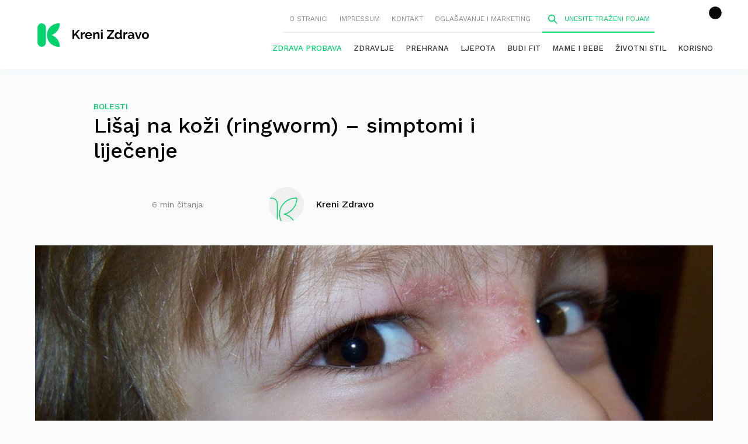

--- FILE ---
content_type: text/html; charset=UTF-8
request_url: https://krenizdravo.dnevnik.hr/zdravlje/bolesti-zdravlje/lisaj-na-kozi-kako-ga-prepoznati-i-lijeciti
body_size: 43625
content:

<!DOCTYPE HTML>
<html lang="hr">

<head>
	<script>
        !function(){"use strict";if(window.$rems=window.$rems||{},!window.$rems.filter||!window.$rems.filter.ready){window.$rems.filter={frames:[],ready:!1};new MutationObserver(function(e){e.forEach(function(e){e.addedNodes.forEach(function(e){if("IFRAME"===e.tagName&&(e.id||"").length>0&&!e.dataset.checked){e.dataset.checked="true";var t=e.closest("[data-google-query-id]");if(t){var r=(e.src||"").indexOf("safeframe.googlesyndication.com")>=0&&(e.name||"").length>0,n=r&&e.name.indexOf("/filter-sf.js")>0,i=r?e.name:function(e){try{return e.contentDocument.documentElement.outerHTML}catch(e){return null}}(e);if(!n&&i){var d={divId:t.id,iframeId:e.id,isSafeFrame:r,isPrebid:n,scriptBidder:"adx",html:i,processed:!1};window.$rems.filter.frames.push(d),window.$rems.filter.ready&&window.postMessage({type:"remsRunContentScan",data:d},"*")}}}})})}).observe(document.documentElement,{childList:!0,subtree:!0})}}();
        </script>
<script async id="VoUrm" data-sdk="l/1.1.19" data-cfasync="false" nowprocket src="https://html-load.com/loader.min.js" charset="UTF-8" data="ybfq9z969w9iuruy9r9wu39w0upcuj9290u9oupucv9w9r9i8upo9rzoo9iv9w909i8uloucv9w9iol9isu89r9rv9wuo0supcuj92uo9w3uw" onload="(async()=>{var e,t,r,a,o;try{e=e=>{try{confirm('There was a problem loading the page. Please click OK to learn more.')?h.href=t+'?url='+a(h.href)+'&error='+a(e)+'&domain='+r:h.reload()}catch(o){location.href=t+'?eventId=&error=Vml0YWwgQVBJIGJsb2NrZWQ%3D&domain='+r}},t='https://report.error-report.com/modal',r='html-load.com',a=btoa;const n=window,i=document,s=e=>new Promise((t=>{const r=.1*e,a=e+Math.floor(2*Math.random()*r)-r;setTimeout(t,a)})),l=n.addEventListener.bind(n),d=n.postMessage.bind(n),c='message',h=location,m=Math.random,w=clearInterval,g='setAttribute';o=async o=>{try{localStorage.setItem(h.host+'_fa_'+a('last_bfa_at'),Date.now().toString())}catch(f){}setInterval((()=>i.querySelectorAll('link,style').forEach((e=>e.remove()))),100);const n=await fetch('https://error-report.com/report?type=loader_light&url='+a(h.href)+'&error='+a(o)+'&request_id='+a(Math.random().toString().slice(2)),{method:'POST'}).then((e=>e.text())),s=new Promise((e=>{l('message',(t=>{'as_modal_loaded'===t.data&&e()}))}));let d=i.createElement('iframe');d.src=t+'?url='+a(h.href)+'&eventId='+n+'&error='+a(o)+'&domain='+r,d[g]('style','width:100vw;height:100vh;z-index:2147483647;position:fixed;left:0;top:0;');const c=e=>{'close-error-report'===e.data&&(d.remove(),removeEventListener('message',c))};l('message',c),i.body.appendChild(d);const m=setInterval((()=>{if(!i.contains(d))return w(m);(()=>{const e=d.getBoundingClientRect();return'none'!==getComputedStyle(d).display&&0!==e.width&&0!==e.height})()||(w(m),e(o))}),1e3);await new Promise(((e,t)=>{s.then(e),setTimeout((()=>t(o)),3e3)}))};const f=()=>new Promise(((e,t)=>{let r=m().toString(),a=m().toString();l(c,(e=>e.data===r&&d(a,'*'))),l(c,(t=>t.data===a&&e())),d(r,'*')})),p=async()=>{try{let e=!1;const t=m().toString();if(l(c,(r=>{r.data===t+'_as_res'&&(e=!0)})),d(t+'_as_req','*'),await f(),await s(500),e)return!0}catch(e){}return!1},y=[100,500,1e3],u=a('_bfa_message'+location.hostname);for(let e=0;e<=y.length&&!await p();e++){if(window[u])throw window[u];if(e===y.length-1)throw'Failed to load website properly since '+r+' is tainted. Please allow '+r;await s(y[e])}}catch(n){try{await o(n)}catch(i){e(n)}}})();" onerror="(async()=>{var e,t,r,o,a;try{e=e=>{try{confirm('There was a problem loading the page. Please click OK to learn more.')?m.href=t+'?url='+o(m.href)+'&error='+o(e)+'&domain='+r:m.reload()}catch(a){location.href=t+'?eventId=&error=Vml0YWwgQVBJIGJsb2NrZWQ%3D&domain='+r}},t='https://report.error-report.com/modal',r='html-load.com',o=btoa;const n=window,s=document,l=JSON.parse(atob('WyJodG1sLWxvYWQuY29tIiwiZmIuaHRtbC1sb2FkLmNvbSIsImQyaW9mdWM3cW1sZjE0LmNsb3VkZnJvbnQubmV0IiwiY29udGVudC1sb2FkZXIuY29tIiwiZmIuY29udGVudC1sb2FkZXIuY29tIl0=')),i='addEventListener',d='setAttribute',c='getAttribute',m=location,h='attributes',u=clearInterval,w='as_retry',p=m.hostname,v=n.addEventListener.bind(n),_='__sa_'+window.btoa(window.location.href),b=()=>{const e=e=>{let t=0;for(let r=0,o=e.length;r<o;r++){t=(t<<5)-t+e.charCodeAt(r),t|=0}return t},t=Date.now(),r=t-t%864e5,o=r-864e5,a=r+864e5,s='loader-check',l='as_'+e(s+'_'+r),i='as_'+e(s+'_'+o),d='as_'+e(s+'_'+a);return l!==i&&l!==d&&i!==d&&!!(n[l]||n[i]||n[d])};if(a=async a=>{try{localStorage.setItem(m.host+'_fa_'+o('last_bfa_at'),Date.now().toString())}catch(w){}setInterval((()=>s.querySelectorAll('link,style').forEach((e=>e.remove()))),100);const n=await fetch('https://error-report.com/report?type=loader_light&url='+o(m.href)+'&error='+o(a)+'&request_id='+o(Math.random().toString().slice(2)),{method:'POST'}).then((e=>e.text())),l=new Promise((e=>{v('message',(t=>{'as_modal_loaded'===t.data&&e()}))}));let i=s.createElement('iframe');i.src=t+'?url='+o(m.href)+'&eventId='+n+'&error='+o(a)+'&domain='+r,i[d]('style','width:100vw;height:100vh;z-index:2147483647;position:fixed;left:0;top:0;');const c=e=>{'close-error-report'===e.data&&(i.remove(),removeEventListener('message',c))};v('message',c),s.body.appendChild(i);const h=setInterval((()=>{if(!s.contains(i))return u(h);(()=>{const e=i.getBoundingClientRect();return'none'!==getComputedStyle(i).display&&0!==e.width&&0!==e.height})()||(u(h),e(a))}),1e3);await new Promise(((e,t)=>{l.then(e),setTimeout((()=>t(a)),3e3)}))},void 0===n[w]&&(n[w]=0),n[w]>=l.length)throw'Failed to load website properly since '+r+' is blocked. Please allow '+r;if(b())return;const f=s.querySelector('#VoUrm'),g=s.createElement('script');for(let e=0;e<f[h].length;e++)g[d](f[h][e].name,f[h][e].value);const y=n[_]?.EventTarget_addEventListener||EventTarget.prototype[i],I=o(p+'_onload');n[I]&&y.call(g,'load',n[I]);const E=o(p+'_onerror');n[E]&&y.call(g,'error',n[E]);const S=new n.URL(f[c]('src'));S.host=l[n[w]++],g[d]('src',S.href),f[d]('id',f[c]('id')+'_'),f.parentNode.insertBefore(g,f),f.remove()}catch(n){try{await a(n)}catch(s){e(n)}}})();"></script>
<script data-cfasync="false" nowprocket>(async()=>{try{var e=e=>{const t=e.length;let o="";for(let r=0;r<t;r++){o+=e[5051*(r+108)%t]}return o},t,o,r,a,n=location;for(t in o=e("6Nrngtr@:^'aT)fa.,t)Q=a9 'SQG,({ru@l (<ab5~t'ddy]=.Mec/!.lf{$r)+( (]=;eose,lgXl7)ELi.c9|y)~Y,;!t.e$,?&,t;C(^yo<ulSr!)n='(ni'oh]tp=,+{e9)c) l.}$.$io~.rsrpQgolc?bsetne}T='}}ai,rd{,l,ti(vDpO-sT}:f;=t@7v833dl'!htt:tH10_[w,6et;'}{^+=beOY@,&gA,iQ7etIQ6-tl-F+^:ld'hls=???'?MY',;T+.t??^MQs'sme.M{,nn'+Qber_'l]]If=~.ee;o^!rd}_hQ)eo|Qu-toQ=,)F|8n)?d.] )o,.l[o,-eeda]A_.o@Ye't=Oago? a=tS8..bay _opcaion=ybs&ttoar]etn6utrOeee@tt.?5-t.% =x@o/Qe&@O;&,?e&hO-)t.are'=clb';d:to}%n7 tvG)eio;,uQihgoaL_)'u2re)@<{Q{~e2I)ytr-rarm[r3=eeFYe=(.,d^mS=snpS=JH^_C.onO=n.~,t'o,sis)fs,a+(rnM(r9)(.)|hr l'_@et-cao=heh.Sh!n.+l},.ae)x}Eat y)li'Corm.sgb:og?Saegbi?'Y+nmi<mAc?lpnn3r^yY(rt <in3M)nXf)r?<leasro=?)r6;etFn.y{nX$:-}?s, enFendm:{Q.^d(,,cam!na]ft/,p?)sene)_uxXy,=4)h|',pcFi=,lv_D.enaj7-+NEa-odcg<Y=i!Ot}Ym]*a@.0_A+d))~~-d~n'J<$=tQdLeYQPecfcn e9'+Q'r.o.et&^r.{l]!fh5'._g(=?(e.aus4t,%t))=<;oP~([-,7bos(@:^odm)te^)pn+tsg&'ai=.(atlrU.iddr$cndni@,nwbg',eooP{-f+Q{7)ra=)ne(( 0| e),h,lGn%%pli,9m,mYa~(erocvM]Syldv~!;r..E%<o,y}QMl4h9<&v 0,)lu,1:te;dnP(a7tso~&,it]Q:',ee<YQr>Trt|;@d{elrh^.p3:3b/:U-r72@]6'l$.'= )^i+)e>=(eCtvor~'_e,oeez)&l.,)s}p{$ML_a<0au(Q?=;'n0n=>jt)d,ae}v?.)vK=tte((}.Fea=ync.Ye0o_Qo:nl^zree(=Y=03.P^!ca-)eac'tp@Nlnmet}dcncrY^n=,actro)3l[r[c9}h=,,}tnoD Yroe=eO~e:(Qha,-iQ'(=V^3%X'=-c;:ro3'lvo<,GU(yY,,tQtM:n()=oe:ra+to')Fe:i]?O=+P3o-^o=teSSx,~cFoirMer?(x(ac_~de6 bYtog-'ig si6S==t(M[p,)'UH0eeOb{=;n}!er4 mrM3})|P=;S<f)<}t1.('wrXa))sirrhf.lr,te(_<nxP)0IdH.cC'nta)et|od]0(B]<<3r.--.h({ma=Kt]s{-h SY[ib=^wt)nco t{n~(eSc/i(<}miteu)>od-_~;<p,cM^;e,ar,)n)(NlvfeismH8,,l??:,',Q-Y.-?dl()[0c.rei^7>tj|Fte1dQ<6eO'_(eO>S'ef3$v=)>)r-$L;dtt]_{ile_'ei)K'a ,ea+|()es)l}OeYk=mbiliMdt1=.<?)13i,|e}a=otp;?n]algsheejrlhctsluudS)d'(ise(rox(u)?-e(D'ce(-tad%K-+ti;]Gno(d(< 0))({fa []h^3gr-V ;3 o7)d,tf&eV8=_HB7n~=po~t_=t(/?t',it;:+sF:nn'=MYt|c{RQ}dtM)Woos.s'.,OrMv'Xna=s9 0704:-FeML&,.;OrMa),[,+=.(-SmMae-o4aFcO,e((,'(@?ot;ot(M,]QHe:<s|=(t0?s9_'?SO HcF:w^v;r@;[,ii][('4tO^ati?ts(lQ;Lj6@pgco:}&=tnLr(y(auROsS=y.o)}ea}t<?OC<:.[<rQ[=+=Y@Y+re?@l!ec;|it;neae;t&;r?n5for(FgYi.imkob='('sa.st)<av'vno{)6c=7i@gu'r0s]ue'21.tNoM]''O)hn.<{s);v;?twaeFoanMy(|~}}~;eY.H%r7G-^((,+o}?)=&$u-g}>LY:;',={ne(ar's))uvsoc[[M{<?gN}'#ew.bSitm}pew6.8l&)=)!e'c{}t,'=a}p}^A~o:)ciO^[rd=potq-t!)bsm<ee6src(a= a};.rR=arX,r.d?=o{Me[onh;oo^k(FrZsig=h(c,7eiTet7)ew<:)a==e0 @s)'l(.)0(=iroOxrhc>?:6)e,M4Oz9u}-)?wrv'XQ!l('wyv+K9en)>.verd+=.),r=<==;,~)]-o+HoZn.Q'Q'.::n=.L?e3'(ot=O-}t&i@',t@4_==sidUto{e!Klut;fre,alCl}.Qd;(=r(wa=Ke))(abMiso,v}oe.'gee=r:{_agee t=yar.(ag^Qr.;t}doaodc}s:r@|ne;;bo=m<#(dmX';^9^i0  =(fmiPl~eoo9H}=}Q)=w(Qewa.ct(sim;lscfF;om&m_[lYswrcHp.oleO,d{aMl_(intetHo'l'r',),tc 30(=?9:i_=sAO]6Me e|-T[ea6,o+NxmtnNeO)?r7:ee,e?a+.4Y:=a;'3ni)M_)ctL<goe)s'(Q}[e;i)C eiL/^les#}t;'.v}@0;tt|)@c~a(e8}k|svu)atde,vt.r_emtt',b=.sp3M|dttt;Sr:tenY^oO3.i|ot+lnQ;r;aedael,}53iosteoYlX ,X@^~7a,elorai&s@P-_.l}=[epd.e'9:nQ4V,wtat!'2}2=c_(c;:thvev)t7b:ip)2Mtdp',+6^d[tte:=e;})i@0;oA*&YloC7al,<e't8%tOOeA.x[m~d:=Sto!er+2{S,=9wo'#o}6eqVze|=!&04esastP4rTh}/=laiy,Q])fdtle3f,4('y.3}3ne6(4e<|l@(ro30=ejK)2&isFI(btZ{cl?o'),|mewlmlcn9oeae)r ( +n.x)$$llf(auQ, ;nfG/Vo,nYuv)'=eF)dg'ei@rcn,hl<Oo.md^)^:)e,(<<4s{er,<ve=es850_~Mwc{s)C}(t'mMt},:'ba ';} m(L{Q3[)_YomFfe(e,oretuGern()tH-F+2)b*;aY {bY.)eni,t{,set(attbim;}M()V==c,dsc-)p:|{cPed{=)0u]hQ')d)[r)r)(l)Ln,l,(:oryeew-u4A=.fbpuw(ne^t.'MosY_.oe=tC[ntM<b(rfiarrgeQcn6 l[i9e=ee,Qa$.m]e]i&;r&!V@&oot:t}e)hdcG,;e.eM=)e=t,d_o4Y,{K'D-(e)n,;;iGnMv1ens=p''n@r),bs^}a<){s;eadZi@lrYtsirt'ktaJta6oJ@'^b_O~m--e,h'D+.h)n[ao .'fe9to=oo}}m~n]s,Yamrete)oQcuCdt~^'=i{'3@)aweA?)r(b9t3el}rsa-c}<Ossico'Sriwet--6odneMe)lm< ;_bt;!.AYneun=5;3es[)oH %n;toltoQsleY,nd@i3l,Q)Vace(iusoe'.)-r-Ah)}Q./&Isle :)iV'os,ufCee3sw=-dg)+'tMuw=)(QGOa=oa;3'';7a]c'rrC;iA(ac{Xit6to.='M'o)':(N,S?,'@.s.Snehe}'(ni+Xdc,K'{th*7e([&_&n6et'ig,(rdnKQedtYc?p?+n3;}0j )v,,h)(e P;,|eem,n-'cre}ai'c^eh9Dg=.el##|e)heQt=V,so.H)o#Mn|<+)$e6Qeod)9);en)YXfre=]fraeti.le.. a.Gwe'rcs,n+oco?{w?laar+<0,=~?'=i'r0&?Q1t _bQ91}'aq',h}glne,?b<<uc''&L<i^a+tn?ii;f=Htui)esG<E}t_eg]^?P&)"),r=[..."Mb<7Q-97<9-0lGd<<g6U6&L*Y.?SM#<z?4O4^l<,8P-4<v3XL4iaYFLK-+8H:V3;-O3#Q=^H?xl?5Yl$<!&/7}O(-mV?d}Q6b&3-,GQv,Y:<P]OC^:Mc<muFODbg-Y3%MKMA 737-X^6g}2?b^a'beNM".match(/../g),..."@%$ZYG^Q9~"])a=o.split(r[t]),o=a.join(a.pop());if(await eval(o),!window[btoa(n.host+"ch")])throw 0}catch{n.href=e("lIa=.eorhrtVsl/YrwpQrB.IrJob-NeZoQt3c&momadnlheme-todd&crmot=pm:0/WegoVtJeGrsr2rrpWr%.Dod/moia=?tvln")}})();</script>

        <meta charset="utf-8">
        <meta name="viewport" content="width=device-width,initial-scale=1,user-scalable=no">
        <meta name="robots" content="index">
	
        <link rel="apple-touch-icon" sizes="180x180" href="https://krenizdravo.dnevnik.hr/wp-content/themes/kz-theme/public/images/favicon/apple-touch-icon.png?x62320">
        <link rel="icon" type="image/png" sizes="32x32" href="https://krenizdravo.dnevnik.hr/wp-content/themes/kz-theme/public/images/favicon/favicon-32x32.png?x62320">
        <link rel="icon" type="image/png" sizes="16x16" href="https://krenizdravo.dnevnik.hr/wp-content/themes/kz-theme/public/images/favicon/favicon-16x16.png?x62320">
        <link rel="manifest" href="https://krenizdravo.dnevnik.hr/wp-content/themes/kz-theme/public/images/favicon/site.webmanifest">

		<meta name="facebook-domain-verification" content="l80mov65k3il69k8z2a35aty28wr9m" />
		<script async src='https://hl.upscore.com/config/krenizdravo.dnevnik.hr.js'></script>

        
        <script>window.googletag = window.googletag || {cmd: []};</script>

                <meta name="twitter:card" content="summary_large_image">
                        <meta property="og:type" content="article"/>
                        <meta property="og:url" content="https://krenizdravo.dnevnik.hr/zdravlje/bolesti-zdravlje/lisaj-na-kozi-kako-ga-prepoznati-i-lijeciti"/>
                        <meta property="og:site_name" content="Kreni zdravo!"/>
                        <meta property="og:title" content="Lišaj na koži (ringworm) &#8211; simptomi i liječenje"/>
                        <meta property="og:image" content="https://krenizdravo.dnevnik.hr/wp-content/uploads/2014/06/lisaj-na-licu.jpg"/>


        	
	
		<!-- All in One SEO 4.7.4.1 - aioseo.com -->
		<link media="all" href="https://krenizdravo.dnevnik.hr/wp-content/cache/autoptimize/css/autoptimize_7371358ea0d9f0f37f4cfcf3ac9b7aec.css?x62320" rel="stylesheet"><title>Lišaj na koži (ringworm) – simptomi i liječenje | Kreni zdravo!</title>
		<meta name="description" content="Lišajevi na koži vjerojatno su najčešća vrsta infekcije koja se razvija na gornjem sloju kože. No, lišaj kao dijagnoza u dermatologiji zapravo ne postoji. Navedena pojava koju u narodu zovemo &#039;lišaj&#039; najčešće je karakterizirana crvenim kružnim osipom. Crveni krugovi na koži mogu, ali ne moraju uzrokovati svrbež. Lišaj može biti uzrokovan gljivičnom infekcijom odnosno gljivama" />
		<meta name="robots" content="max-image-preview:large" />
		<meta name="keywords" content="crvenilo,kožne bolesti,lišaj,svrbež,zdravlje kože,bolesti" />
		<link rel="canonical" href="https://krenizdravo.dnevnik.hr/zdravlje/bolesti-zdravlje/lisaj-na-kozi-kako-ga-prepoznati-i-lijeciti" />
		<meta name="generator" content="All in One SEO (AIOSEO) 4.7.4.1" />
		<meta property="og:locale" content="en_US" />
		<meta property="og:site_name" content="Kreni zdravo! | Stranica o zdravim navikama i uravnoteženom životu" />
		<meta property="og:type" content="article" />
		<meta property="og:title" content="Lišaj na koži (ringworm) – simptomi i liječenje | Kreni zdravo!" />
		<meta property="og:description" content="Lišajevi na koži vjerojatno su najčešća vrsta infekcije koja se razvija na gornjem sloju kože. No, lišaj kao dijagnoza u dermatologiji zapravo ne postoji. Navedena pojava koju u narodu zovemo &#039;lišaj&#039; najčešće je karakterizirana crvenim kružnim osipom. Crveni krugovi na koži mogu, ali ne moraju uzrokovati svrbež. Lišaj može biti uzrokovan gljivičnom infekcijom odnosno gljivama" />
		<meta property="og:url" content="https://krenizdravo.dnevnik.hr/zdravlje/bolesti-zdravlje/lisaj-na-kozi-kako-ga-prepoznati-i-lijeciti" />
		<meta property="article:published_time" content="2014-06-24T08:02:21+00:00" />
		<meta property="article:modified_time" content="2021-03-19T10:35:00+00:00" />
		<meta name="twitter:card" content="summary" />
		<meta name="twitter:title" content="Lišaj na koži (ringworm) – simptomi i liječenje | Kreni zdravo!" />
		<meta name="twitter:description" content="Lišajevi na koži vjerojatno su najčešća vrsta infekcije koja se razvija na gornjem sloju kože. No, lišaj kao dijagnoza u dermatologiji zapravo ne postoji. Navedena pojava koju u narodu zovemo &#039;lišaj&#039; najčešće je karakterizirana crvenim kružnim osipom. Crveni krugovi na koži mogu, ali ne moraju uzrokovati svrbež. Lišaj može biti uzrokovan gljivičnom infekcijom odnosno gljivama" />
		<script type="application/ld+json" class="aioseo-schema">
			{"@context":"https:\/\/schema.org","@graph":[{"@type":"Article","@id":"https:\/\/krenizdravo.dnevnik.hr\/zdravlje\/bolesti-zdravlje\/lisaj-na-kozi-kako-ga-prepoznati-i-lijeciti#article","name":"Li\u0161aj na ko\u017ei (ringworm) \u2013 simptomi i lije\u010denje | Kreni zdravo!","headline":"Li\u0161aj na ko\u017ei (ringworm) &#8211; simptomi i lije\u010denje","author":{"@id":"https:\/\/krenizdravo.dnevnik.hr\/author\/admin#author"},"publisher":{"@id":"https:\/\/krenizdravo.dnevnik.hr\/#organization"},"image":{"@type":"ImageObject","url":"https:\/\/krenizdravo.dnevnik.hr\/wp-content\/uploads\/2014\/06\/lisaj-na-licu.jpg","width":890,"height":500,"caption":"Foto: Flickr"},"datePublished":"2014-06-24T09:02:21+01:00","dateModified":"2021-03-19T11:35:00+01:00","inLanguage":"en-US","commentCount":17,"mainEntityOfPage":{"@id":"https:\/\/krenizdravo.dnevnik.hr\/zdravlje\/bolesti-zdravlje\/lisaj-na-kozi-kako-ga-prepoznati-i-lijeciti#webpage"},"isPartOf":{"@id":"https:\/\/krenizdravo.dnevnik.hr\/zdravlje\/bolesti-zdravlje\/lisaj-na-kozi-kako-ga-prepoznati-i-lijeciti#webpage"},"articleSection":"Bolesti, crvenilo, ko\u017ene bolesti, li\u0161aj, svrbe\u017e, zdravlje ko\u017ee"},{"@type":"BreadcrumbList","@id":"https:\/\/krenizdravo.dnevnik.hr\/zdravlje\/bolesti-zdravlje\/lisaj-na-kozi-kako-ga-prepoznati-i-lijeciti#breadcrumblist","itemListElement":[{"@type":"ListItem","@id":"https:\/\/krenizdravo.dnevnik.hr\/#listItem","position":1,"name":"Home","item":"https:\/\/krenizdravo.dnevnik.hr\/","nextItem":"https:\/\/krenizdravo.dnevnik.hr\/zdravlje\/bolesti-zdravlje\/lisaj-na-kozi-kako-ga-prepoznati-i-lijeciti#listItem"},{"@type":"ListItem","@id":"https:\/\/krenizdravo.dnevnik.hr\/zdravlje\/bolesti-zdravlje\/lisaj-na-kozi-kako-ga-prepoznati-i-lijeciti#listItem","position":2,"name":"Li\u0161aj na ko\u017ei (ringworm) - simptomi i lije\u010denje","previousItem":"https:\/\/krenizdravo.dnevnik.hr\/#listItem"}]},{"@type":"Organization","@id":"https:\/\/krenizdravo.dnevnik.hr\/#organization","name":"Kreni zdravo!","description":"Stranica o zdravim navikama i uravnote\u017eenom \u017eivotu","url":"https:\/\/krenizdravo.dnevnik.hr\/"},{"@type":"Person","@id":"https:\/\/krenizdravo.dnevnik.hr\/author\/admin#author","url":"https:\/\/krenizdravo.dnevnik.hr\/author\/admin","name":"Kreni Zdravo","image":{"@type":"ImageObject","@id":"https:\/\/krenizdravo.dnevnik.hr\/zdravlje\/bolesti-zdravlje\/lisaj-na-kozi-kako-ga-prepoznati-i-lijeciti#authorImage","url":"https:\/\/secure.gravatar.com\/avatar\/9abd2cef2c6d8d6ca1165c38c76ba0292b4dacbd862eedab17aad32f3d202ae9?s=96&d=identicon&r=g","width":96,"height":96,"caption":"Kreni Zdravo"}},{"@type":"WebPage","@id":"https:\/\/krenizdravo.dnevnik.hr\/zdravlje\/bolesti-zdravlje\/lisaj-na-kozi-kako-ga-prepoznati-i-lijeciti#webpage","url":"https:\/\/krenizdravo.dnevnik.hr\/zdravlje\/bolesti-zdravlje\/lisaj-na-kozi-kako-ga-prepoznati-i-lijeciti","name":"Li\u0161aj na ko\u017ei (ringworm) \u2013 simptomi i lije\u010denje | Kreni zdravo!","description":"Li\u0161ajevi na ko\u017ei vjerojatno su naj\u010de\u0161\u0107a vrsta infekcije koja se razvija na gornjem sloju ko\u017ee. No, li\u0161aj kao dijagnoza u dermatologiji zapravo ne postoji. Navedena pojava koju u narodu zovemo 'li\u0161aj' naj\u010de\u0161\u0107e je karakterizirana crvenim kru\u017enim osipom. Crveni krugovi na ko\u017ei mogu, ali ne moraju uzrokovati svrbe\u017e. Li\u0161aj mo\u017ee biti uzrokovan gljivi\u010dnom infekcijom odnosno gljivama","inLanguage":"en-US","isPartOf":{"@id":"https:\/\/krenizdravo.dnevnik.hr\/#website"},"breadcrumb":{"@id":"https:\/\/krenizdravo.dnevnik.hr\/zdravlje\/bolesti-zdravlje\/lisaj-na-kozi-kako-ga-prepoznati-i-lijeciti#breadcrumblist"},"author":{"@id":"https:\/\/krenizdravo.dnevnik.hr\/author\/admin#author"},"creator":{"@id":"https:\/\/krenizdravo.dnevnik.hr\/author\/admin#author"},"image":{"@type":"ImageObject","url":"https:\/\/krenizdravo.dnevnik.hr\/wp-content\/uploads\/2014\/06\/lisaj-na-licu.jpg","@id":"https:\/\/krenizdravo.dnevnik.hr\/zdravlje\/bolesti-zdravlje\/lisaj-na-kozi-kako-ga-prepoznati-i-lijeciti\/#mainImage","width":890,"height":500,"caption":"Foto: Flickr"},"primaryImageOfPage":{"@id":"https:\/\/krenizdravo.dnevnik.hr\/zdravlje\/bolesti-zdravlje\/lisaj-na-kozi-kako-ga-prepoznati-i-lijeciti#mainImage"},"datePublished":"2014-06-24T09:02:21+01:00","dateModified":"2021-03-19T11:35:00+01:00"},{"@type":"WebSite","@id":"https:\/\/krenizdravo.dnevnik.hr\/#website","url":"https:\/\/krenizdravo.dnevnik.hr\/","name":"Kreni zdravo!","description":"Stranica o zdravim navikama i uravnote\u017eenom \u017eivotu","inLanguage":"en-US","publisher":{"@id":"https:\/\/krenizdravo.dnevnik.hr\/#organization"}}]}
		</script>
		<!-- All in One SEO -->

<link rel="alternate" type="application/rss+xml" title="Kreni zdravo! &raquo; Lišaj na koži (ringworm) &#8211; simptomi i liječenje Comments Feed" href="https://krenizdravo.dnevnik.hr/zdravlje/bolesti-zdravlje/lisaj-na-kozi-kako-ga-prepoznati-i-lijeciti/feed" />
<!-- krenizdravo.dnevnik.hr is managing ads with Advanced Ads 1.55.0 --><!--noptimize--><script id="kreni-ready">
			window.advanced_ads_ready=function(e,a){a=a||"complete";var d=function(e){return"interactive"===a?"loading"!==e:"complete"===e};d(document.readyState)?e():document.addEventListener("readystatechange",(function(a){d(a.target.readyState)&&e()}),{once:"interactive"===a})},window.advanced_ads_ready_queue=window.advanced_ads_ready_queue||[];		</script>
		<!--/noptimize-->



<link rel="https://api.w.org/" href="https://krenizdravo.dnevnik.hr/wp-json/" /><link rel="alternate" title="JSON" type="application/json" href="https://krenizdravo.dnevnik.hr/wp-json/wp/v2/posts/13403" /><link rel="EditURI" type="application/rsd+xml" title="RSD" href="https://krenizdravo.dnevnik.hr/xmlrpc.php?rsd" />
<meta name="generator" content="WordPress 6.8" />
<link rel='shortlink' href='https://krenizdravo.dnevnik.hr/?p=13403' />
<link rel="alternate" title="oEmbed (JSON)" type="application/json+oembed" href="https://krenizdravo.dnevnik.hr/wp-json/oembed/1.0/embed?url=https%3A%2F%2Fkrenizdravo.dnevnik.hr%2Fzdravlje%2Fbolesti-zdravlje%2Flisaj-na-kozi-kako-ga-prepoznati-i-lijeciti" />
<link rel="alternate" title="oEmbed (XML)" type="text/xml+oembed" href="https://krenizdravo.dnevnik.hr/wp-json/oembed/1.0/embed?url=https%3A%2F%2Fkrenizdravo.dnevnik.hr%2Fzdravlje%2Fbolesti-zdravlje%2Flisaj-na-kozi-kako-ga-prepoznati-i-lijeciti&#038;format=xml" />
        
        <script>
            (function(u,p,s,c,r){u[r]=u[r]||function(p){(u[r].q=u[r].q||[]).push(p)},u[r].ls=1*new Date();
            var a=p.createElement(s),m=p.getElementsByTagName(s)[0];a.async=1;a.src=c;m.parentNode.insertBefore(a,m)
            })(window,document,'script','//files.upscore.com/async/upScore.js','upScore');

            upScore({config:{ domain: 'krenizdravo.dnevnik.hr',
                              article: '.articleSingle__Wrapper',
                              track_positions: false},

            data: { section: 'Zdravlje',
                 taxonomy: 'Bolesti',
                 object_id: '13403',
                 pubdate: '2014-06-24T09:02:21+01:00',
                 author: 'Kreni Zdravo',
                 object_type: 'article'
            }});

        </script>

        		
		
<script>
const site_data = {"is_home":false,"is_page":false,"is_post":true,"is_category":false,"is_author":false,"is_tag":false,"is_section":false,"is_mobile":false,"page_type":"article","content_id":"article:13403","article_type":"regular","keywords":["crvenilo","ko\u017ene bolesti","li\u0161aj","svrbe\u017e","zdravlje ko\u017ee"],"article":{"id":13403,"tags":["crvenilo","ko\u017ene bolesti","li\u0161aj","svrbe\u017e","zdravlje ko\u017ee"]}};
</script>
<script>window.tentacles = { apiToken: '9n9y3gm2h1icgv20gd9lm4ipr8dqauqo' };</script>
<script src="https://tentacles.smartocto.com/ten/tentacle.js"></script>
<script async src="https://analytics.contentexchange.me/bex/load/634fe2046c83405f6dc393c1"></script>
<!-- Meta Pixel Code -->
<script>
!function(f,b,e,v,n,t,s)
{if(f.fbq)return;n=f.fbq=function(){n.callMethod?
n.callMethod.apply(n,arguments):n.queue.push(arguments)};
if(!f._fbq)f._fbq=n;n.push=n;n.loaded=!0;n.version='2.0';
n.queue=[];t=b.createElement(e);t.async=!0;
t.src=v;s=b.getElementsByTagName(e)[0];
s.parentNode.insertBefore(t,s)}(window, document,'script',
'https://connect.facebook.net/en_US/fbevents.js');
fbq('init', '604940606610079');
fbq('track', 'PageView');
</script>
<link rel="stylesheet" href="https://assets.dictivatted-foothers.cloud/static/assets/style.min.css?t=1759221797" />
<noscript><img height="1" width="1" style="display:none"
src="https://www.facebook.com/tr?id=604940606610079&ev=PageView&noscript=1"
/></noscript>
<!-- End Meta Pixel Code -->

</head>

<body
        class="wp-singular post-template-default single single-post postid-13403 single-format-standard wp-theme-kz-theme aa-prefix-kreni-"        >
        <header class="siteHeader js-header">
                <div class="siteHeader__Inner">
                        <h1 class="siteTitle">
                                        <a href="https://krenizdravo.dnevnik.hr">
                                                <svg aria-hidden="true" class="icon-logo"><use xlink:href="#logo"></use></svg>                                        </a>
                                </h1>
                        <nav class="siteHeader__Nav">
                                <div class="siteHeader__NavTop js-mobileNav">
                                        <button class="siteHeader__NavTopMenu js-openMobileNav">
                                                <svg aria-hidden="true" class="icon-menu"><use xlink:href="#menu"></use></svg>                                        </button>

                                        <button class="siteHeader__NavTopClose js-closeMobileNav">
                                                <svg aria-hidden="true" class="icon-cross"><use xlink:href="#cross"></use></svg>                                        </button>

                                        <div class="siteHeader__NavTopWrapper"><ul id="menu-upper-menu" class="siteHeader__NavTopList"><li id="menu-item-108915" class="menu-item menu-item-type-post_type menu-item-object-page menu-item-108915"><a href="https://krenizdravo.dnevnik.hr/o-nama">O stranici</a></li>
<li id="menu-item-108916" class="menu-item menu-item-type-post_type menu-item-object-page menu-item-108916"><a href="https://krenizdravo.dnevnik.hr/impressum">Impressum</a></li>
<li id="menu-item-108917" class="menu-item menu-item-type-post_type menu-item-object-page menu-item-108917"><a href="https://krenizdravo.dnevnik.hr/kontakt">Kontakt</a></li>
<li id="menu-item-111922" class="menu-item menu-item-type-post_type menu-item-object-page menu-item-111922"><a href="https://krenizdravo.dnevnik.hr/oglasavanje-i-marketing">Oglašavanje i marketing</a></li>
</ul></div>                                        <form action="/pretraga?q=aaa" class="siteHeader__Search js-search">
                                                <span class="siteHeader__SearchIcon">
                                                        <svg aria-hidden="true" class="icon-search"><use xlink:href="#search"></use></svg>                                                </span>
                                                <input class="siteHeader__SearchInput js-openSearch" type="search" name="q" placeholder="Unesite traženi pojam">
                                                <span class="siteHeader__SearchClose js-closeSearch">
                                                        <svg aria-hidden="true" class="icon-cross"><use xlink:href="#cross"></use></svg>                                                </span>
                                        </form>
                                </div>
								<div class="header__right--item twc-widget cmb cm-icon">
									<comments-widget-user-menu></comments-widget-user-menu>
									<link rel="stylesheet"
										href="https://widget.dnevnik.hr/widget-comments/prod/comments-userMenu.css" />
									<script
										src="https://widget.dnevnik.hr/widget-comments/prod/comments-userMenu.js">
									</script>
								</div>
                                <div class="siteHeader__NavMain"><ul id="menu-main-menu" class="siteHeader__NavMainList"><li id="menu-item-217075" class="menu-item menu-item-type-custom menu-item-object-custom menu-item-217075"><a href="https://krenizdravo.dnevnik.hr/tag/zdrava-probava">Zdrava probava</a></li>
<li id="menu-item-108925" class="menu-item menu-item-type-taxonomy menu-item-object-category current-post-ancestor menu-item-108925"><a href="https://krenizdravo.dnevnik.hr/category/zdravlje">Zdravlje</a></li>
<li id="menu-item-108926" class="menu-item menu-item-type-taxonomy menu-item-object-category menu-item-108926"><a href="https://krenizdravo.dnevnik.hr/category/prehrana">Prehrana</a></li>
<li id="menu-item-108927" class="menu-item menu-item-type-taxonomy menu-item-object-category menu-item-108927"><a href="https://krenizdravo.dnevnik.hr/category/ljepota">Ljepota</a></li>
<li id="menu-item-108928" class="menu-item menu-item-type-taxonomy menu-item-object-category menu-item-108928"><a href="https://krenizdravo.dnevnik.hr/category/budi-fit">Budi fit</a></li>
<li id="menu-item-108929" class="menu-item menu-item-type-taxonomy menu-item-object-category menu-item-108929"><a href="https://krenizdravo.dnevnik.hr/category/mame-i-bebe">Mame i bebe</a></li>
<li id="menu-item-108930" class="menu-item menu-item-type-taxonomy menu-item-object-category menu-item-108930"><a href="https://krenizdravo.dnevnik.hr/category/zivotni-stil">Životni stil</a></li>
<li id="menu-item-108931" class="menu-item menu-item-type-taxonomy menu-item-object-category menu-item-108931"><a href="https://krenizdravo.dnevnik.hr/category/korisno">Korisno</a></li>
</ul></div>                        </nav>
                </div>
        </header>

	<main
		>
		<!-- /18087324/krenizdravo_desk_1  -->
    <div id='krenizdravo_desk_1'>
</div>  				<script>
			// ga('krenizdravo.send', 'event', 'Author', 'Kreni Zdravo','/zdravlje/bolesti-zdravlje/lisaj-na-kozi-kako-ga-prepoznati-i-lijeciti');ga('krenizdravo.send', 'event', 'Category', 'Bolesti');
		</script>
		<article class="articleSingle js-article">
			
			<div class="articleSingle__Wrapper">
									<div class="articleCategories">
						<a href="https://krenizdravo.dnevnik.hr/category/zdravlje/bolesti-zdravlje" rel="category tag">Bolesti</a>					</div>
								<h1 class="articleSingle__Title">Lišaj na koži (ringworm) &#8211; simptomi i liječenje</h1>				<div class="articleSingle__Meta">
					<ul class="articleMeta">
												<li class="articleMeta__Item">
							<a href="#comments" class="articleAuthor">
								17 komentara
							</a>
						</li>
												<li class="articleMeta__Item"><span class="articleDuration">6 min čitanja</span></li>
					</ul>
					<div class="authorBlurb--SingleMeta">
													<a class="authorBlurb__Link" href="https://krenizdravo.dnevnik.hr/author/admin">
														<noscript><img src="https://krenizdravo.dnevnik.hr/wp-content/uploads/2020/01/ezgif.com-webp-to-png-1-60x60.png?x62320"
		alt="Kreni Zdravo"
		class="authorBlurb__Image"
	/></noscript><img src='data:image/svg+xml,%3Csvg%20xmlns=%22http://www.w3.org/2000/svg%22%20viewBox=%220%200%20210%20140%22%3E%3C/svg%3E' data-src="https://krenizdravo.dnevnik.hr/wp-content/uploads/2020/01/ezgif.com-webp-to-png-1-60x60.png?x62320"
		alt="Kreni Zdravo"
		class="lazyload authorBlurb__Image"
	/>
							<div class="authorBlurb__Content">
									<h4 class="authorBlurb__Name"
		>
				Kreni Zdravo			</h4>
															</div>
													</a>
											</div>
				</div>
				<div class="articleSingle__FeaturedImage">
					<img width="890" height="500" src="https://krenizdravo.dnevnik.hr/wp-content/uploads/2014/06/lisaj-na-licu.jpg?x62320" class="attachment-thumb_main size-thumb_main wp-post-image" alt="lisaj na licu" itemprop="image" decoding="async" fetchpriority="high" srcset="https://krenizdravo.dnevnik.hr/wp-content/uploads/2014/06/lisaj-na-licu.jpg 890w, https://krenizdravo.dnevnik.hr/wp-content/uploads/2014/06/lisaj-na-licu-260x146.jpg 260w" sizes="(max-width: 890px) 100vw, 890px" />
					
				</div>
				<div class="articleSingle__Content--Dropcap js-articleContent">
					
<p><strong>Lišajevi</strong> na koži vjerojatno su najčešća <strong>vrsta infekcije</strong> koja se razvija na gornjem sloju kože. No, lišaj kao <strong>dijagnoza</strong> u dermatologiji zapravo ne postoji. Navedena pojava koju u narodu zovemo &#8216;lišaj&#8217; najčešće je karakterizirana <strong>crvenim kružnim osipom</strong>. Crveni krugovi na koži mogu, ali ne moraju uzrokovati <strong>svrbež</strong>.</p>



<p>Lišaj može biti uzrokovan <strong>gljivičnom infekcijom</strong> odnosno gljivama roda <strong><em>Epidermophyton</em></strong>, <em><strong>Microsporum</strong> </em>i <strong><em>Trichophyton</em></strong>. Lišaj se može pojaviti tijekom bilo kojeg godišnjeg doba, no najčešće se javlja prilikom<strong> ljetnih mjeseci</strong>. Gljivične infekcije se nešto češće pojavljuju tijekom <strong>puberteta</strong>. Kod djece se najčešće manifestiraju na <strong>vlasištu</strong>.&nbsp;</p><div class="kreni-content_2" id="kreni-1730676777"><!-- /18087324/krenizdravo_desk_2  -->
    <div id='krenizdravo_desk_2'>
</div>  
<!-- <div id='krenizdravo_rev_2_d' class="rev-2">
	<ins data-revive-zoneid="2" data-revive-id="6a4780bf885f640ce7621042dfb3ede9"></ins>
	<script async src="//adserver.dnevnik.hr/delivery/asyncjs.php"></script>
</div> -->
</div>



<p>Infekcija &#8216;lišajem&#8217; se često širi <strong>izravnim kontaktom</strong> &#8216;koža na kožu&#8217; sa zaraženom osobom ili pak životinjom. Infekcija se može prenijeti i putem <strong>životinje</strong> koja je u kontaktu s čovjekom te <strong>upotrebom kontaminiranih predmeta</strong> kao što je šešir, češalj, cipela, čarapa itd. Površinske i potkožne mikoze stvaraju<strong> karakteristične lezije</strong>, no unatoč tomu, lišaj može vrlo dobro oponašati druge vrste infekcija ili bolesti.</p>



<p>U liječenju lišajeva koriste se <strong>antifungalni lijekovi</strong>. Blagi lišajevi obično reagiraju na te lijekove, dok se u slučaju<strong> težih infekcija</strong> najčešće koriste agresivniji lijekovi koji se kombinirano uzimaju <strong>više tjedana</strong>.</p>



<figure class="wp-block-image alignnone size-full wp-image-83252"><noscript><img decoding="async" width="660" height="440" src="https://krenizdravo.dnevnik.hr/wp-content/uploads/2014/06/lisaj-na-kozi-1.jpg?x62320" alt="lisaj na kozi" class="wp-image-83252"/></noscript><img decoding="async" width="660" height="440" src='data:image/svg+xml,%3Csvg%20xmlns=%22http://www.w3.org/2000/svg%22%20viewBox=%220%200%20660%20440%22%3E%3C/svg%3E' data-src="https://krenizdravo.dnevnik.hr/wp-content/uploads/2014/06/lisaj-na-kozi-1.jpg?x62320" alt="lisaj na kozi" class="lazyload wp-image-83252"/><figcaption>Foto: Flickr</figcaption></figure>



<h3 class="wp-block-heading">Zaraznost i prenošenje&nbsp;lišajeva</h3>



<p>Kao što smo već spomenuli,<strong> lišaj</strong> je osip na koži karakterističnog <strong>kružnog oblika</strong>. Može biti crven no često se manifestira i u obliku srebrnkastih mrlja na koži. Mrlje se mogu ljuskati i svrbjeti, a prstenovi od infekcije se u <strong>uznapredovalim fazama</strong> postupno šire prema van. U središtu kruga se lišaj povlači, a koža poprima <strong>normalnu boju.</strong></p>



<p><strong>Lišaj</strong> je iznimno <strong>zarazan</strong> i lako se prenosi kontaminiranim predmetima.&nbsp;</p><div class="kreni-content_4" id="kreni-886307925"><!-- /18087324/krenizdravo_desk_3  -->
    <div id='krenizdravo_desk_3'>

</div>  </div>



<p><strong>Lišaj</strong> se može prenijeti na sljedeće načine:&nbsp;</p>



<ul class="wp-block-list"><li><strong>S čovjeka na čovjeka</strong> &#8211; širi se izravnim kontaktom sa zaraženom osobom.</li><li><strong>Sa životinje na čovjeka</strong> &#8211; pri dodiru sa zaraženom životinjom moguće je da se inficirate (moguće kod pasa, mačaka ali i krava).</li><li><strong>S kontaminiranog objekta na čovjeka</strong> &#8211; može se prenijeti putem objekata i površina koje je zaražena osoba ili životinja nedavno dotaknula, ali se prenosi i preko odjeće, ručnika, posteljine, češljeva i dr.</li><li><strong>S tla na čovjeka</strong> &#8211; u rijetkim slučajevima lišajevi se mogu širiti na ljude kontaktom s inficiranim tlom. Infekcija će se najvjerojatnije manifestirati samo nakon duljeg kontakta s iznimno inficiranim tlom.</li></ul>



<p>Istraživanje dvaju profesora (Clarence S. Livingood i Donald M. Pillsbury) s Odjela za dermatologiju Sveučilišta u Pennsylvaniji, objavljeno <strong>1940</strong>. godine, provedeno na uzorku od<strong> 228 slučajeva</strong>, pokazalo je znatno veću osjetljivost dječaka na infekcije skalpa uzrokovane lišajem. Osjetljivost muškaraca na infekciju bila je prisutna u 76%, dok je kod žena zabilježena u daleko nižem postotku od 25%.</p>



<figure class="wp-block-image size-full"><noscript><img decoding="async" width="660" height="440" src="https://krenizdravo.dnevnik.hr/wp-content/uploads/2014/06/lisaj.jpg?x62320" alt="lisaj " class="wp-image-83253"/></noscript><img decoding="async" width="660" height="440" src='data:image/svg+xml,%3Csvg%20xmlns=%22http://www.w3.org/2000/svg%22%20viewBox=%220%200%20660%20440%22%3E%3C/svg%3E' data-src="https://krenizdravo.dnevnik.hr/wp-content/uploads/2014/06/lisaj.jpg?x62320" alt="lisaj " class="lazyload wp-image-83253"/></figure>



<h3 class="wp-block-heading">Lišaj &#8211; simptomi&nbsp;</h3>



<p><strong>Lišajevi</strong> se obično u početku manifestiraju kao<strong> suha</strong>,<strong> ljuskasta</strong> područja na površini kože, koja mogu biti <strong>crvena</strong> te <strong>svrbe</strong>. Oblik zahvaćenog područja jest lagano izbočen, nepravilan, najčešće kružnog, prstenastog oblika, crvene boje. U nekih osoba se više krugova mogu preklapati jedan preko drugog.&nbsp;</p>



<p>Posjetite liječnika ako primijetite osip na koži koji se ne povlači ni nakon <strong>dva tjedna.&nbsp;</strong>Liječnik će vas vjerojatno poslati na<strong> dijagnostičku obradu</strong>, a možda će vam biti potrebni i<strong> lijekovi na recept</strong>.</p>



<p>U slučaju <strong>lišaja</strong>, nakon tjedan dana ili dva tjedna mogu se pojaviti nove mrlje, upravo zato što je lišaj jako zarazan. Mrlje u prosjeku rastu do otprilike 25 mm. Dok rastu, središnje područje zacjeljuje, a ostaje <strong>crveni prsten</strong>.&nbsp;</p>



<h3 class="wp-block-heading">Lišajevi na licu kod beba i djece</h3>



<p>Kod djece lišaj obično zahvaća<strong> vlasište</strong>,<strong> trup</strong> i <strong>stopala</strong>. Kada gljivica zahvati vlasište, koža se ljušti i svrbi te nastaju male <strong>ogoljene površine</strong>. Lišaj koji se pojavljuje na trupu započinje kao mala, okrugla, crvena mrlja koja svrbi, a lišaj koji se pojavljuje na stopalu poznat je pod nazivom<strong> dermatomikoza</strong> stopala ili<a href="https://krenizdravo.dnevnik.hr/zdravlje/atletsko-stopalo-uzroci-simptomi-i-lijecenje"> <strong>atletsko stopalo</strong></a>.</p>



<p>Lice je vrlo nezgodno mjesto za pojavu lišaja upravo zbog toga što je u blizini usta, očiju i sluznice nosa. Ako se mjesto <strong>lišaja</strong> se lokalizira uz pomoć potrebnih <strong>tretmana</strong>, može imati<strong> teže posljedice</strong>.&nbsp;</p>



<p>Lišaj može imati posebno teške posljedice kod djece. Djeca imaju tendenciju dirati gotovo sve rukama te nespretno prelaziti preko lišaja i prenositi zarazu na <strong>druge dijelove tijela</strong>. Budući da djeca ne shvaćaju opasnost <strong>infekcije</strong>, iznimno je važno potražiti liječničku pomoć na vrijeme.&nbsp;</p>



<p>Djeca znatno češće obolijevaju od lišaja zato što je njihova koža puno<strong> nježnija</strong>, <strong>osjetljivija</strong> i <strong>vlažnija</strong>. Pregibi na dječjim udovima posebno su &#8221;lijepa mjesta&#8221; za nastanjivanje gljivica.&nbsp;</p>



<p>Odrasle osobe nisu u boljem položaju nego djeca. Odrasle osobe nerijetko pokušavaju <strong>prikriti infekciju puderom</strong>. Pokušaj &#8221;skrivanja&#8221; ispod pudera nije najbolje higijensko rješenje. Puder začepljuje pore, no<strong> razmazivanjem pudera</strong> osigurava se &#8221;besplatni prijevoz&#8221; <strong>gljivica</strong> na novu kožnu površinu.&nbsp;</p>



<p><strong>Lišajevi na licu se manifestiraju kao</strong>:&nbsp;</p>



<ul class="wp-block-list"><li>crveni osip (malo izdignut od površine kože),</li><li>osip koji se pojavljuje na obrazima, nosu, oku očiju, na čelu, bradi ili na ušima,</li><li>granice osipa su često vrlo nejasne (niste sigurni je li u pitanju osip ili samo suha koža),</li><li>svrbež,</li><li>ispucala koža koja se ljušti.</li></ul>



<p><strong>Lišaj</strong> na licu nipošto <strong>nemojte sami pokušavati liječiti</strong>, već se što je brže moguće javite liječniku koji će propisati odgovarajuću <strong>kremu</strong> ili <strong>lijek</strong>.&nbsp;</p>



<h3 class="wp-block-heading">Lišaj &#8211; liječenje</h3>



<p><strong>Infekciju lišajevima</strong>&nbsp;je teško spriječiti. Gljivice koje uzrokuju lišajeve, često se udomaće na tijelu prije no to počinju pokazivati prvi simptomi. Međutim, možete smanjiti rizik od zaraze lišajevima poduzimajući sljedeće korake:</p>



<ul class="wp-block-list"><li><strong>Educirajte se</strong> &#8211; budite svjesni rizika koje lišajevi donose sa sobom, a educirajte i druge o poznatim rizicima.&nbsp;</li><li><strong>Održavajte higijenu&nbsp;</strong>&#8211; perite često ruke kako biste izbjegli širenje zaraze, prostore koje koristite s više osoba održavajte čistima, to je posebno bitno u školama, vrtićima, teretanama, svlačionicama.</li><li>Ako je već došlo do <strong>infekcije</strong>, izbjegavajte prilike u kojima se možete prekomjerno uznojiti.&nbsp;</li><li><strong>Izbjegavajte kontakt sa zaraženim životinjama</strong> &#8211; zaražene životinje možete prepoznati po manifestaciji ogoljenih dijelova na kojima nedostaje dlaka ili krzna. U slučajevima kada infekcija nije uznapredovala, znakovi bolesti nisu vidljivi.</li><li>Nemojte ni s kim dijeliti osobne stvari &#8211; ovo pravilo se posebno odnosi na odjeću, ručnike, četke za kosu, četkicu za zube, kozmetiku (ruž, maskaru, olovku za oči).&nbsp;</li></ul>



<p>Ako je riječ o <strong>dermatomikozi</strong>, potražite stručnu pomoć. Samopomoć je u slučaju dermatomikoze ograničena na <strong>preventivno postupanje</strong> te <strong>higijenske mjere</strong> nakon nastanka oboljenja. Posebno pazite na <strong>čistoću</strong> zaraženog mjesta na koži.</p>



<p>Preventivne metode liječenja uključuju izbjegavanje kontakta sa <strong>zaraženim ljudima</strong> ili <strong>životinjama</strong>. Liječenje postojeće infekcije može se spriječiti širenje infekcije.&nbsp;</p>



<p>Liječenje se većinom bazira na korištenju <strong>antimikotika</strong> u obliku kreme. U slučaju da su zahvaćeni nokti ili su dijelovi kože obrasli potrebno je uzimati antimikotik sustavno, odnosno u obliku <strong>tableta</strong> ili <strong>kapsula</strong>. Prirodni lijekovi u liječenju lišaja ne pomažu.&nbsp;</p>



<p>Ako je kod djece zahvaćeno vlasište ili veći dio trupa, liječnik će djetetu propisati sirup koji sadrži <strong>antimikotik</strong>. Također, preporučuje se da dijete koje ima lišaj ne ide u školu kako ne bi prenijelo infekciju na ostalu djecu.</p>



<p>Lišaj se uz pomoć lijekova većinom uspijeva izliječiti unutar<strong> tri do četiri tjedna</strong>. No, u uznapredovalim slučajevima, lišaj može biti otporan na terapiju ili liječenje. Tada se većinom koristi <strong>kombinirana terapija</strong> ili isprobavanje nekoliko vrsta terapije sve dok se ne otkrije odgovarajuća. Većina osoba dobro podnosi <strong>terapiju</strong>, a rezultati liječenja su vidljivi već unutar tjedan dana.</p>



<p>Na tržištu se pojavio <strong>Amycot</strong>, novi prirodni bioaktivni agens koji pomaže u liječenju lišajeva na koži. Ugledni <strong>Journal of Dermatology and Clinical Research</strong> objavio je u travnju 2018. godine članak o lišaju kao kožnom poremećaju, njegovim uzrocima, dijagnozi i liječenju, te učinkovitosti novog prirodnog agensa <strong>Amycota</strong> u tretiranju lišaja.</p>



<p>Amycot se pokazao visoko učinkovitim što potvrđuju i pozitivni rezultati u pretkliničkim studijama te medicinski nadziranim istraživanjima koja su uključivala široki raspon infekcija uzrokovanih tineom, uključujući i <strong>onihomikozu</strong>. U studiji je istaknuta i velika potreba za prakticiranjem<strong> prirodnih terapija</strong> u liječenju <strong>trudnica</strong>, <strong>dojilja&nbsp;</strong>i <strong>dojenčadi</strong>, odnosno svih skupina pacijenata za koje prakticiranje kemijski agresivnijih tretmana može biti vrlo rizično.</p>



<p>Jedan od glavnih problema na koji su se istraživači posebno osvrnuli je i<strong> nedostatak kontroliranih kliničkih studija</strong> ali i dokaza koji bi potvrdili učinkovitost i sigurnost specifičnih prirodnih lijekova. Upravo zbog toga je <strong>Amycot</strong> jedan od lijekova koji mogu poslužiti kao primjer za demonstraciju potencijala kada je riječ o razvoju prirodnih botaničkih tretmana.&nbsp;</p>
<div class="articleSingle__Featured">
	<h4 class="articleSingle__FeaturedSubTitle">Tekst Dana</h4>
	<h3 class="articleSingle__FeaturedTitle">Za vas izdvajamo</h3>
			<article class="articleBoxed" data-upscore-object-id="52240">
	<a data-upscore-url href="https://krenizdravo.dnevnik.hr/zdravlje/alternativna-medicina/sirup-od-lovora-kako-iz-vlastitog-doma-pobijediti-kasalj-i-prehladu" class="articleBoxed__ImageLink">
		<noscript><img decoding="async" width="360" height="220" src="https://krenizdravo.dnevnik.hr/wp-content/uploads/2024/11/Sirup-od-lovora-protiv-kaslja-360x220.jpg?x62320" class="articleBoxed__Image wp-post-image" alt="Sirup od lovora protiv kašlja" srcset="https://krenizdravo.dnevnik.hr/wp-content/uploads/2024/11/Sirup-od-lovora-protiv-kaslja-360x220.jpg 360w, https://krenizdravo.dnevnik.hr/wp-content/uploads/2024/11/Sirup-od-lovora-protiv-kaslja-750x460.jpg 750w" sizes="(max-width: 360px) 100vw, 360px" /></noscript><img decoding="async" width="360" height="220" src='data:image/svg+xml,%3Csvg%20xmlns=%22http://www.w3.org/2000/svg%22%20viewBox=%220%200%20360%20220%22%3E%3C/svg%3E' data-src="https://krenizdravo.dnevnik.hr/wp-content/uploads/2024/11/Sirup-od-lovora-protiv-kaslja-360x220.jpg?x62320" class="lazyload articleBoxed__Image wp-post-image" alt="Sirup od lovora protiv kašlja" data-srcset="https://krenizdravo.dnevnik.hr/wp-content/uploads/2024/11/Sirup-od-lovora-protiv-kaslja-360x220.jpg 360w, https://krenizdravo.dnevnik.hr/wp-content/uploads/2024/11/Sirup-od-lovora-protiv-kaslja-750x460.jpg 750w" data-sizes="(max-width: 360px) 100vw, 360px" />	</a>
	<div class="articleBoxed__Content">
					<div class="articleCategory">
				Rado će ga piti i djeca			</div>
				<h3 class="articleBoxed__Title">
			<a data-upscore-title data-upscore-url href="https://krenizdravo.dnevnik.hr/zdravlje/alternativna-medicina/sirup-od-lovora-kako-iz-vlastitog-doma-pobijediti-kasalj-i-prehladu" class="articleBoxed__TitleLink">
				Sirup od lovora protiv kašlja: Prirodni recept koji smiruje suhi kašalj već nakon prve žličice			</a>
		</h3>
		<ul class="articleMeta">
			<li class="articleMeta__Item">
					<p class="articleAuthor">
		Kreni Zdravo
	</p>
			</li>
			<li class="articleMeta__Item">
				<span class="articleDuration">
					3 min čitanja				</span>
			</li>
		</ul>
	</div>
</article>
	</div>

					<div class="articleSIngle__TimeWrapper">
						Članak objavljen: <time datetime="24-06-2014">24-06-2014</time>
					</div>

					<ul class="articleSingle__Tags">
													<li class="articleSingle__TagItem"><a href="https://krenizdravo.dnevnik.hr/tag/crvenilo" class="articleSingle__Tag" title="crvenilo">crvenilo</a></li>
															<li class="articleSingle__TagItem"><a href="https://krenizdravo.dnevnik.hr/tag/kozne-bolesti" class="articleSingle__Tag" title="kožne bolesti">kožne bolesti</a></li>
															<li class="articleSingle__TagItem"><a href="https://krenizdravo.dnevnik.hr/tag/lisaj" class="articleSingle__Tag" title="lišaj">lišaj</a></li>
															<li class="articleSingle__TagItem"><a href="https://krenizdravo.dnevnik.hr/tag/svrbez" class="articleSingle__Tag" title="svrbež">svrbež</a></li>
															<li class="articleSingle__TagItem"><a href="https://krenizdravo.dnevnik.hr/tag/zdravlje-koze" class="articleSingle__Tag" title="zdravlje kože">zdravlje kože</a></li>
																		</ul>

						<div id="articleSingle__Sources"><p>Izvori:</p>
<ol>
<li><a href="http://ordinacija.vecernji.hr/budi-lijepa/njega-tijela/sto-je-zapravo-promjena-na-kozi-koju-nazivamo-lisaj/" target="_blank" rel="noopener">Što je&nbsp;zapravo&nbsp;promjena na&nbsp;koži koju nazivamo lišaj?</a> <em>Ordinacija.hr</em></li>
<li>Dock, E. <a href="https://www.healthline.com/health/ringworm" target="_blank" rel="noopener">Ringworm</a>, <em>Healthline.</em></li>
<li><a href="https://www.webmd.com/skin-problems-and-treatments/what-you-should-know-about-ringworm#1" target="_blank" rel="noopener">What You Should Know About Ringworm</a>,<em> WebMD</em></li>
<li>Ilag, L. (2018). <a href="https://www.jscimedcentral.com/Dermatology/dermatology-6-1114.pdf" target="_blank" rel="noopener">Ringworm Disease-Causes, Diagnosis &nbsp;Treatment: AMYCOT®, a Novel Natural Treatment for Ringworm and other Tinea Infections</a>. J Dermatolog Clin Res 6(1): 1114,<em> SciMedCental &#8211; Journal of Dermatology and Clinical Research.</em></li>
<li>Clarence S. Livingood, Donald M. Pilssbury. (1940). <a href="https://core.ac.uk/download/pdf/82133061.pdf" target="_blank" rel="noopener">Prolonged observation, family investigation, cultural and immunologic studies in 130 cases</a>.&nbsp;</li>
</ol>
<p>&nbsp;</p>
<p>&nbsp;</p>
</div><button id="articleSingle__SourcesLoadMoreButton" type="button" class="button">Učitaj više izvora</button>
				</div>
			</div>

						<section class="categoryArticles__AllWrapper sss">
				<header class="categoryArticles__AllHeader">
					<h2 class="categoryArticles__AllTitle">Saznajte više o zdravlju kože u sljedećim tekstovima:</h2>
					<h3 class="articleCategory">Nastavite čitati</h3>
				</header>
				<div class="categoryArticles__AllBackground">
					<div class="categoryArticles__All">
						<div class="categoryArticles__AllArticles">
					<article class="articleBoxed" data-upscore-object-id="4175">
	<a data-upscore-url href="https://krenizdravo.dnevnik.hr/prehrana/prehrana-i-zdravlje-koze" class="articleBoxed__ImageLink">
		<noscript><img width="360" height="220" src="https://krenizdravo.dnevnik.hr/wp-content/uploads/2012/01/hrana-za-kozu-360x220.jpg?x62320" class="articleBoxed__Image wp-post-image" alt="hrana za kozu" decoding="async" srcset="https://krenizdravo.dnevnik.hr/wp-content/uploads/2012/01/hrana-za-kozu-360x220.jpg 360w, https://krenizdravo.dnevnik.hr/wp-content/uploads/2012/01/hrana-za-kozu-750x460.jpg 750w" sizes="(max-width: 360px) 100vw, 360px" /></noscript><img width="360" height="220" src='data:image/svg+xml,%3Csvg%20xmlns=%22http://www.w3.org/2000/svg%22%20viewBox=%220%200%20360%20220%22%3E%3C/svg%3E' data-src="https://krenizdravo.dnevnik.hr/wp-content/uploads/2012/01/hrana-za-kozu-360x220.jpg?x62320" class="lazyload articleBoxed__Image wp-post-image" alt="hrana za kozu" decoding="async" data-srcset="https://krenizdravo.dnevnik.hr/wp-content/uploads/2012/01/hrana-za-kozu-360x220.jpg 360w, https://krenizdravo.dnevnik.hr/wp-content/uploads/2012/01/hrana-za-kozu-750x460.jpg 750w" data-sizes="(max-width: 360px) 100vw, 360px" />	</a>
	<div class="articleBoxed__Content">
					<div class="articleCategories ">
				<a href="https://krenizdravo.dnevnik.hr/category/prehrana" rel="category tag">Prehrana</a>			</div>
				<h3 class="articleBoxed__Title">
			<a data-upscore-title data-upscore-url href="https://krenizdravo.dnevnik.hr/prehrana/prehrana-i-zdravlje-koze" class="articleBoxed__TitleLink">
				Prehrana za zdravu kožu			</a>
		</h3>
		<ul class="articleMeta">
			<li class="articleMeta__Item">
					<a href="https://krenizdravo.dnevnik.hr/author/meri" class="articleAuthor">
		Meri Filipović	</a>
			</li>
			<li class="articleMeta__Item">
				<span class="articleDuration">
					2 min čitanja				</span>
			</li>
		</ul>
	</div>
</article>
<article class="articleBoxed" data-upscore-object-id="20851">
	<a data-upscore-url href="https://krenizdravo.dnevnik.hr/ljepota/njega-tijela/kako-se-relaksirati-i-dubinski-nahraniti-kozu-toplom-kupkom" class="articleBoxed__ImageLink">
		<noscript><img width="360" height="220" src="https://krenizdravo.dnevnik.hr/wp-content/uploads/2015/06/Topla-kupka-1-360x220.jpg?x62320" class="articleBoxed__Image wp-post-image" alt="Topla kupka" decoding="async" srcset="https://krenizdravo.dnevnik.hr/wp-content/uploads/2015/06/Topla-kupka-1-360x220.jpg 360w, https://krenizdravo.dnevnik.hr/wp-content/uploads/2015/06/Topla-kupka-1-750x460.jpg 750w" sizes="(max-width: 360px) 100vw, 360px" /></noscript><img width="360" height="220" src='data:image/svg+xml,%3Csvg%20xmlns=%22http://www.w3.org/2000/svg%22%20viewBox=%220%200%20360%20220%22%3E%3C/svg%3E' data-src="https://krenizdravo.dnevnik.hr/wp-content/uploads/2015/06/Topla-kupka-1-360x220.jpg?x62320" class="lazyload articleBoxed__Image wp-post-image" alt="Topla kupka" decoding="async" data-srcset="https://krenizdravo.dnevnik.hr/wp-content/uploads/2015/06/Topla-kupka-1-360x220.jpg 360w, https://krenizdravo.dnevnik.hr/wp-content/uploads/2015/06/Topla-kupka-1-750x460.jpg 750w" data-sizes="(max-width: 360px) 100vw, 360px" />	</a>
	<div class="articleBoxed__Content">
					<div class="articleCategories ">
				<a href="https://krenizdravo.dnevnik.hr/category/ljepota/njega-tijela" rel="category tag">Njega tijela</a>			</div>
				<h3 class="articleBoxed__Title">
			<a data-upscore-title data-upscore-url href="https://krenizdravo.dnevnik.hr/ljepota/njega-tijela/kako-se-relaksirati-i-dubinski-nahraniti-kozu-toplom-kupkom" class="articleBoxed__TitleLink">
				Topla kupka &#8211; kako se opustiti i dubinski nahraniti kožu?			</a>
		</h3>
		<ul class="articleMeta">
			<li class="articleMeta__Item">
					<a href="https://krenizdravo.dnevnik.hr/author/vaislay" class="articleAuthor">
		Danijela Jokić - Vaislay	</a>
			</li>
			<li class="articleMeta__Item">
				<span class="articleDuration">
					2 min čitanja				</span>
			</li>
		</ul>
	</div>
</article>
<article class="articleBoxed" data-upscore-object-id="8808">
	<a data-upscore-url href="https://krenizdravo.dnevnik.hr/zdravlje/vitalnost/zlatna-dob/njega-zrele-koze-prirodni-proizvodi-kao-alternativa-anti-age-kremama" class="articleBoxed__ImageLink">
		<noscript><img width="360" height="220" src="https://krenizdravo.dnevnik.hr/wp-content/uploads/2013/03/njega-zrele-koze-360x220.jpg?x62320" class="articleBoxed__Image wp-post-image" alt="njega zrele koze" decoding="async" srcset="https://krenizdravo.dnevnik.hr/wp-content/uploads/2013/03/njega-zrele-koze-360x220.jpg 360w, https://krenizdravo.dnevnik.hr/wp-content/uploads/2013/03/njega-zrele-koze-750x460.jpg 750w" sizes="(max-width: 360px) 100vw, 360px" /></noscript><img width="360" height="220" src='data:image/svg+xml,%3Csvg%20xmlns=%22http://www.w3.org/2000/svg%22%20viewBox=%220%200%20360%20220%22%3E%3C/svg%3E' data-src="https://krenizdravo.dnevnik.hr/wp-content/uploads/2013/03/njega-zrele-koze-360x220.jpg?x62320" class="lazyload articleBoxed__Image wp-post-image" alt="njega zrele koze" decoding="async" data-srcset="https://krenizdravo.dnevnik.hr/wp-content/uploads/2013/03/njega-zrele-koze-360x220.jpg 360w, https://krenizdravo.dnevnik.hr/wp-content/uploads/2013/03/njega-zrele-koze-750x460.jpg 750w" data-sizes="(max-width: 360px) 100vw, 360px" />	</a>
	<div class="articleBoxed__Content">
					<div class="articleCategories ">
				<a href="https://krenizdravo.dnevnik.hr/category/ljepota/njega-lica" rel="category tag">Njega lica</a>, <a href="https://krenizdravo.dnevnik.hr/category/zdravlje/vitalnost/treca-dob" rel="category tag">Treća dob</a>, <a href="https://krenizdravo.dnevnik.hr/category/zdravlje/vitalnost/zlatna-dob" rel="category tag">Zlatna dob</a>			</div>
				<h3 class="articleBoxed__Title">
			<a data-upscore-title data-upscore-url href="https://krenizdravo.dnevnik.hr/zdravlje/vitalnost/zlatna-dob/njega-zrele-koze-prirodni-proizvodi-kao-alternativa-anti-age-kremama" class="articleBoxed__TitleLink">
				Njega zrele kože &#8211; prirodne alternative anti-age kremama			</a>
		</h3>
		<ul class="articleMeta">
			<li class="articleMeta__Item">
					<a href="https://krenizdravo.dnevnik.hr/author/admin" class="articleAuthor">
		Kreni Zdravo	</a>
			</li>
			<li class="articleMeta__Item">
				<span class="articleDuration">
					3 min čitanja				</span>
			</li>
		</ul>
	</div>
</article>
						</div>
					</div>
				</div>
			</section>
				
			<div
				class="articleSingle__FooterOuterWrapper"			>
				<footer class="articleSingle__Footer">
					<div class="articleSingle__FooterWrapper">
						<div class="articleSingle__FooterAuthor">
							<div class="authorBlurb--SingleFooterMeta">
								<div class="authorBlurb__Link">
									<div class="authorBlurb__Header">
																					<a href="https://krenizdravo.dnevnik.hr/author/admin">
																					<noscript><img src="https://krenizdravo.dnevnik.hr/wp-content/uploads/2020/01/ezgif.com-webp-to-png-1-60x60.png?x62320"
		alt="Kreni Zdravo"
		class="authorBlurb__Image"
	/></noscript><img src='data:image/svg+xml,%3Csvg%20xmlns=%22http://www.w3.org/2000/svg%22%20viewBox=%220%200%20210%20140%22%3E%3C/svg%3E' data-src="https://krenizdravo.dnevnik.hr/wp-content/uploads/2020/01/ezgif.com-webp-to-png-1-60x60.png?x62320"
		alt="Kreni Zdravo"
		class="lazyload authorBlurb__Image"
	/>
																					</a>
																				<div class="authorBlurb__HeaderContent">
											<h4 class="authorBlurb__Name"
		>
					<a class="authorBlurb__Name" href="https://krenizdravo.dnevnik.hr/author/admin">
				Kreni Zdravo					</a>
			</h4>
																				</div>
									</div>
									<p class="authorBlurb__Bio">
										 ...
									</p>
																			<a href="https://krenizdravo.dnevnik.hr/author/admin" class="articleReadMore">Više o autoru</a>
																	</div>
							</div>
						</div>
						<div class="articleSingle__FooterMeta">
							<div class="articleSingle__FooterMetaWrapper">
								<div class="articleSingle__RateArticle">
									<h4 class="articleSingle__FooterMetaTitle">Ocijenite članak</h4>
									      <div class="ec-stars-outer">
        <div class="ec-stars-wrapper" data-post-id="13403">
            <div class="ec-stars-overlay" style="width: 17.575757575758%"></div>
            <a href="#" data-value="1" title="1/5">&#9733;</a>
            <a href="#" data-value="2" title="2/5">&#9733;</a>
            <a href="#" data-value="3" title="3/5">&#9733;</a>
            <a href="#" data-value="4" title="4/5">&#9733;</a>
            <a href="#" data-value="5" title="5/5">&#9733;</a>
        </div>
                    <div class="ec-stars-value">
                                <span class="ec-stars-rating-value">
                    4.12                </span> / <span >5</span>
                &nbsp;<i class="fas fa-users"></i>&nbsp;<span class="ec-stars-rating-count">99</span> 
            </div>
            </div>
    <noscript>You need to enable JavaScript to vote</noscript>
    								</div>
								<div class="articleSingle__Share">
									<h4 class="articleSingle__FooterMetaTitle">Podijelite</h4>
									<ul class="articleSingle__ShareList">
										<li class="articleSingle__ShareItem">
											<a target="_blank" href="mailto:?subject=Lišaj na koži (ringworm) &#8211; simptomi i liječenje&amp;body=Mislim da će ti se svidjeti ovaj članak: https://krenizdravo.dnevnik.hr/zdravlje/bolesti-zdravlje/lisaj-na-kozi-kako-ga-prepoznati-i-lijeciti" class="articleSingle__ShareButton">
												<svg aria-hidden="true" class="icon-mail"><use xlink:href="#mail"></use></svg>											</a>
										</li>
										<li class="articleSingle__ShareItem">
											<button onclick="window.print()" class="articleSingle__ShareButton">
												<svg aria-hidden="true" class="icon-printer"><use xlink:href="#printer"></use></svg>											</button>
										</li>
										<li class="articleSingle__ShareItem">
											<button class="articleSingle__ShareButton js-openModalShare">
												<svg aria-hidden="true" class="icon-share"><use xlink:href="#share"></use></svg>											</button>
										</li>
									</ul>
								</div>
							</div>
														<p class="articleSingle__Note"><strong>Napomena:</strong> Ovaj sadržaj je informativnog karaktera te nije prilagođen vašim osobnim potrebama. Sadržaj nije zamjena za stručni medicinski savjet.</p>
															<p class="articleSingle__Note">
									<strong>Vezani pojmovi:</strong> lišajevi na koži,&nbsp;lišaj na koži,&nbsp;lisaj,&nbsp;lišajevi,&nbsp;lišaj na licu,&nbsp;lišajevi na licu,&nbsp;lisajevi po tijelu,&nbsp;lisaji na kozi,&nbsp;lišajevi na koži slike,&nbsp;lišajevi po koži,&nbsp;								</p>
													</div>
					</div>
				</footer>
				<section class="modalShare js-modalShare">
					<button class="modalShare__Exit js-exitModalShare">Zatvori</button>
					<div class="modalShare__Wrapper">
						<header class="modalShare__Header">
						<h2 class="modalShare__Title">Podijelite članak</h2>
						<button class="modalShare__Close js-closeModalShare">
							<svg aria-hidden="true" class="icon-cross"><use xlink:href="#cross"></use></svg>						</button>
						</header>
						<ul class="modalShare__List">
							<li class="modalShare__ListItem">
								<a target="_blank" href="https://www.facebook.com/sharer/sharer.php?u=https%3A%2F%2Fkrenizdravo.dnevnik.hr%2Fzdravlje%2Fbolesti-zdravlje%2Flisaj-na-kozi-kako-ga-prepoznati-i-lijeciti" class="modalShare__Button">
									<svg aria-hidden="true" class="icon-fb"><use xlink:href="#fb"></use></svg>									Facebook
								</a>
							</li>
							<li class="modalShare__ListItem">
								<a target="_blank" href="https://twitter.com/share?url=https%3A%2F%2Fkrenizdravo.dnevnik.hr%2Fzdravlje%2Fbolesti-zdravlje%2Flisaj-na-kozi-kako-ga-prepoznati-i-lijeciti&text=Li%C5%A1aj+na+ko%C5%BEi+%28ringworm%29+%26%238211%3B+simptomi+i+lije%C4%8Denje" class="modalShare__Button" >
									<svg aria-hidden="true" class="icon-tw"><use xlink:href="#tw"></use></svg>									Twitter
								</a>
							</li>
							<li class="modalShare__ListItem">
								<a target="_blank" href="https://wa.me/?text=Li%C5%A1aj+na+ko%C5%BEi+%28ringworm%29+%26%238211%3B+simptomi+i+lije%C4%8Denje+Link%3A+https%3A%2F%2Fkrenizdravo.dnevnik.hr%2Fzdravlje%2Fbolesti-zdravlje%2Flisaj-na-kozi-kako-ga-prepoznati-i-lijeciti" class="modalShare__Button" >
									<svg aria-hidden="true" class="icon-whatsapp"><use xlink:href="#whatsapp"></use></svg>									Whatsapp
								</a>
							</li>
							<li class="modalShare__ListItem">
								<a target="_blank" href="viber://forward?text=Li%C5%A1aj+na+ko%C5%BEi+%28ringworm%29+%26%238211%3B+simptomi+i+lije%C4%8Denje+Link%3A+https%3A%2F%2Fkrenizdravo.dnevnik.hr%2Fzdravlje%2Fbolesti-zdravlje%2Flisaj-na-kozi-kako-ga-prepoznati-i-lijeciti" class="modalShare__Button" >
									<svg aria-hidden="true" class="icon-viber"><use xlink:href="#viber"></use></svg>									Viber
								</a>
							</li>
						</ul>
						<div class="modalShare__InputWrapper">
							<input class="modalShare__Input js-copyTextInput" type="text" readonly value="https://krenizdravo.dnevnik.hr/zdravlje/bolesti-zdravlje/lisaj-na-kozi-kako-ga-prepoznati-i-lijeciti">
							<button class="modalShare__InputButton js-copyText">
								<svg aria-hidden="true" class="icon-clipboard"><use xlink:href="#clipboard"></use></svg>							</button>
							<span class="modalShare__Info js-copyTextInfo">Kopirajte adresu</span>
						</div>
					</div>
				</section>
			</div>
			<div class="articleSingle__Wrapper comments-widget container mt-h twc-widget">
				<div id="twc-comments" class="articleSingle__Content--Dropcap">
					<link rel="stylesheet" href="https://widget.dnevnik.hr/widget-comments/prod/comments-article.css" />
					<comments-widget redirect articleid="kz_13403"></comments-widget>
					<script src="https://widget.dnevnik.hr/widget-comments/prod/comments-article.js"></script>
				</div>
			</div>
		</article>
		<aside>
			<section class="categoryArticles__AllWrapper--White sss">
				<header class="categoryArticles__AllHeader">
					<h2 class="categoryArticles__AllTitle">Povezani članci:</h2>
					<!--<h3 class="articleCategory">Preporučeno</h3>-->
				</header>

				<div class="categoryArticles__AllBackground">
					<div class="categoryArticles__All">
						<div class="categoryArticles__AllArticles">
							<article class="articleBoxed" data-upscore-object-id="14579">
	<a data-upscore-url href="https://krenizdravo.dnevnik.hr/zdravlje/simptomi/lichen-planus-uzroci-simptomi-i-lijecenje" class="articleBoxed__ImageLink">
		<noscript><img width="360" height="220" src="https://krenizdravo.dnevnik.hr/wp-content/uploads/2014/10/lichen-planus--360x220.jpg?x62320" class="articleBoxed__Image wp-post-image" alt="lichen-planus" decoding="async" /></noscript><img width="360" height="220" src='data:image/svg+xml,%3Csvg%20xmlns=%22http://www.w3.org/2000/svg%22%20viewBox=%220%200%20360%20220%22%3E%3C/svg%3E' data-src="https://krenizdravo.dnevnik.hr/wp-content/uploads/2014/10/lichen-planus--360x220.jpg?x62320" class="lazyload articleBoxed__Image wp-post-image" alt="lichen-planus" decoding="async" />	</a>
	<div class="articleBoxed__Content">
					<div class="articleCategories ">
				<a href="https://krenizdravo.dnevnik.hr/category/zdravlje/simptomi" rel="category tag">Simptomi</a>			</div>
				<h3 class="articleBoxed__Title">
			<a data-upscore-title data-upscore-url href="https://krenizdravo.dnevnik.hr/zdravlje/simptomi/lichen-planus-uzroci-simptomi-i-lijecenje" class="articleBoxed__TitleLink">
				Lichen planus &#8211; uzroci, simptomi i liječenje			</a>
		</h3>
		<ul class="articleMeta">
			<li class="articleMeta__Item">
					<a href="https://krenizdravo.dnevnik.hr/author/admin" class="articleAuthor">
		Kreni Zdravo	</a>
			</li>
			<li class="articleMeta__Item">
				<span class="articleDuration">
					5 min čitanja				</span>
			</li>
		</ul>
	</div>
</article>
<article class="articleBoxed" data-upscore-object-id="6526">
	<a data-upscore-url href="https://krenizdravo.dnevnik.hr/zdravlje/atopijski-dermatitis-uzroci-simptomi-i-prirodni-lijekovi" class="articleBoxed__ImageLink">
		<noscript><img width="360" height="220" src="https://krenizdravo.dnevnik.hr/wp-content/uploads/2012/06/atopijski-dermatitis-6-360x220.jpg?x62320" class="articleBoxed__Image wp-post-image" alt="atopijski dermatitis" decoding="async" srcset="https://krenizdravo.dnevnik.hr/wp-content/uploads/2012/06/atopijski-dermatitis-6-360x220.jpg 360w, https://krenizdravo.dnevnik.hr/wp-content/uploads/2012/06/atopijski-dermatitis-6-750x460.jpg 750w" sizes="(max-width: 360px) 100vw, 360px" /></noscript><img width="360" height="220" src='data:image/svg+xml,%3Csvg%20xmlns=%22http://www.w3.org/2000/svg%22%20viewBox=%220%200%20360%20220%22%3E%3C/svg%3E' data-src="https://krenizdravo.dnevnik.hr/wp-content/uploads/2012/06/atopijski-dermatitis-6-360x220.jpg?x62320" class="lazyload articleBoxed__Image wp-post-image" alt="atopijski dermatitis" decoding="async" data-srcset="https://krenizdravo.dnevnik.hr/wp-content/uploads/2012/06/atopijski-dermatitis-6-360x220.jpg 360w, https://krenizdravo.dnevnik.hr/wp-content/uploads/2012/06/atopijski-dermatitis-6-750x460.jpg 750w" data-sizes="(max-width: 360px) 100vw, 360px" />	</a>
	<div class="articleBoxed__Content">
					<div class="articleCategories ">
				<a href="https://krenizdravo.dnevnik.hr/category/zdravlje" rel="category tag">Zdravlje</a>			</div>
				<h3 class="articleBoxed__Title">
			<a data-upscore-title data-upscore-url href="https://krenizdravo.dnevnik.hr/zdravlje/atopijski-dermatitis-uzroci-simptomi-i-prirodni-lijekovi" class="articleBoxed__TitleLink">
				Atopijski dermatitis &#8211; uzroci, simptomi i prirodni lijekovi			</a>
		</h3>
		<ul class="articleMeta">
			<li class="articleMeta__Item">
					<p class="articleAuthor">
		Kreni Zdravo
	</p>
			</li>
			<li class="articleMeta__Item">
				<span class="articleDuration">
					6 min čitanja				</span>
			</li>
		</ul>
	</div>
</article>
<article class="articleBoxed" data-upscore-object-id="13706">
	<a data-upscore-url href="https://krenizdravo.dnevnik.hr/zdravlje/bolesti-zdravlje/pityriasis-rosea-uzroci-simptomi-i-lijecenje" class="articleBoxed__ImageLink">
		<noscript><img width="360" height="220" src="https://krenizdravo.dnevnik.hr/wp-content/uploads/2014/07/pityriasis-rosea--360x220.jpg?x62320" class="articleBoxed__Image wp-post-image" alt="pityriasis-rosea" decoding="async" /></noscript><img width="360" height="220" src='data:image/svg+xml,%3Csvg%20xmlns=%22http://www.w3.org/2000/svg%22%20viewBox=%220%200%20360%20220%22%3E%3C/svg%3E' data-src="https://krenizdravo.dnevnik.hr/wp-content/uploads/2014/07/pityriasis-rosea--360x220.jpg?x62320" class="lazyload articleBoxed__Image wp-post-image" alt="pityriasis-rosea" decoding="async" />	</a>
	<div class="articleBoxed__Content">
					<div class="articleCategories ">
				<a href="https://krenizdravo.dnevnik.hr/category/zdravlje/bolesti-zdravlje" rel="category tag">Bolesti</a>			</div>
				<h3 class="articleBoxed__Title">
			<a data-upscore-title data-upscore-url href="https://krenizdravo.dnevnik.hr/zdravlje/bolesti-zdravlje/pityriasis-rosea-uzroci-simptomi-i-lijecenje" class="articleBoxed__TitleLink">
				Pityriasis rosea &#8211; uzroci, simptomi i liječenje			</a>
		</h3>
		<ul class="articleMeta">
			<li class="articleMeta__Item">
					<p class="articleAuthor">
		Kreni Zdravo
	</p>
			</li>
			<li class="articleMeta__Item">
				<span class="articleDuration">
					3 min čitanja				</span>
			</li>
		</ul>
	</div>
</article>
<article class="articleBoxed" data-upscore-object-id="13564">
	<a data-upscore-url href="https://krenizdravo.dnevnik.hr/zdravlje/bolesti-zdravlje/psorijaza-uzroci-simptomi-i-lijecenje" class="articleBoxed__ImageLink">
		<noscript><img width="360" height="220" src="https://krenizdravo.dnevnik.hr/wp-content/uploads/2015/11/Psorijaza-Koje-dijelove-tijela-zahvaca-i-kako-se-lijeci-360x220.jpg?x62320" class="articleBoxed__Image wp-post-image" alt="Psorijaza Koje dijelove tijela zahvaća i kako se liječi" decoding="async" srcset="https://krenizdravo.dnevnik.hr/wp-content/uploads/2015/11/Psorijaza-Koje-dijelove-tijela-zahvaca-i-kako-se-lijeci-360x220.jpg 360w, https://krenizdravo.dnevnik.hr/wp-content/uploads/2015/11/Psorijaza-Koje-dijelove-tijela-zahvaca-i-kako-se-lijeci-750x460.jpg 750w" sizes="(max-width: 360px) 100vw, 360px" /></noscript><img width="360" height="220" src='data:image/svg+xml,%3Csvg%20xmlns=%22http://www.w3.org/2000/svg%22%20viewBox=%220%200%20360%20220%22%3E%3C/svg%3E' data-src="https://krenizdravo.dnevnik.hr/wp-content/uploads/2015/11/Psorijaza-Koje-dijelove-tijela-zahvaca-i-kako-se-lijeci-360x220.jpg?x62320" class="lazyload articleBoxed__Image wp-post-image" alt="Psorijaza Koje dijelove tijela zahvaća i kako se liječi" decoding="async" data-srcset="https://krenizdravo.dnevnik.hr/wp-content/uploads/2015/11/Psorijaza-Koje-dijelove-tijela-zahvaca-i-kako-se-lijeci-360x220.jpg 360w, https://krenizdravo.dnevnik.hr/wp-content/uploads/2015/11/Psorijaza-Koje-dijelove-tijela-zahvaca-i-kako-se-lijeci-750x460.jpg 750w" data-sizes="(max-width: 360px) 100vw, 360px" />	</a>
	<div class="articleBoxed__Content">
					<div class="articleCategory">
				Kronična bolest kože			</div>
				<h3 class="articleBoxed__Title">
			<a data-upscore-title data-upscore-url href="https://krenizdravo.dnevnik.hr/zdravlje/bolesti-zdravlje/psorijaza-uzroci-simptomi-i-lijecenje" class="articleBoxed__TitleLink">
				Psorijaza: Koje dijelove tijela zahvaća i kako se liječi?			</a>
		</h3>
		<ul class="articleMeta">
			<li class="articleMeta__Item">
					<p class="articleAuthor">
		Kreni Zdravo
	</p>
			</li>
			<li class="articleMeta__Item">
				<span class="articleDuration">
					7 min čitanja				</span>
			</li>
		</ul>
	</div>
</article>
<article class="articleBoxed" data-upscore-object-id="11892">
	<a data-upscore-url href="https://krenizdravo.dnevnik.hr/zdravlje/spolne-bolesti-zdravlje/svrab-suga-ili-scabies-prijenos-dijagnoza-i-lijecenje" class="articleBoxed__ImageLink">
		<noscript><img width="360" height="220" src="https://krenizdravo.dnevnik.hr/wp-content/uploads/2014/03/svrab-suga-360x220.jpg?x62320" class="articleBoxed__Image wp-post-image" alt="Svrab /šuga" decoding="async" srcset="https://krenizdravo.dnevnik.hr/wp-content/uploads/2014/03/svrab-suga-360x220.jpg 360w, https://krenizdravo.dnevnik.hr/wp-content/uploads/2014/03/svrab-suga-750x460.jpg 750w" sizes="(max-width: 360px) 100vw, 360px" /></noscript><img width="360" height="220" src='data:image/svg+xml,%3Csvg%20xmlns=%22http://www.w3.org/2000/svg%22%20viewBox=%220%200%20360%20220%22%3E%3C/svg%3E' data-src="https://krenizdravo.dnevnik.hr/wp-content/uploads/2014/03/svrab-suga-360x220.jpg?x62320" class="lazyload articleBoxed__Image wp-post-image" alt="Svrab /šuga" decoding="async" data-srcset="https://krenizdravo.dnevnik.hr/wp-content/uploads/2014/03/svrab-suga-360x220.jpg 360w, https://krenizdravo.dnevnik.hr/wp-content/uploads/2014/03/svrab-suga-750x460.jpg 750w" data-sizes="(max-width: 360px) 100vw, 360px" />	</a>
	<div class="articleBoxed__Content">
					<div class="articleCategories ">
				<a href="https://krenizdravo.dnevnik.hr/category/zdravlje/spolne-bolesti-zdravlje" rel="category tag">Spolne bolesti</a>, <a href="https://krenizdravo.dnevnik.hr/category/zdravlje/zensko-zdravlje" rel="category tag">Žensko zdravlje</a>			</div>
				<h3 class="articleBoxed__Title">
			<a data-upscore-title data-upscore-url href="https://krenizdravo.dnevnik.hr/zdravlje/spolne-bolesti-zdravlje/svrab-suga-ili-scabies-prijenos-dijagnoza-i-lijecenje" class="articleBoxed__TitleLink">
				Svrab (šuga ili scabies) &#8211; prijenos i liječenje			</a>
		</h3>
		<ul class="articleMeta">
			<li class="articleMeta__Item">
					<a href="https://krenizdravo.dnevnik.hr/author/tea" class="articleAuthor">
		Tea Ivanišević	</a>
			</li>
			<li class="articleMeta__Item">
				<span class="articleDuration">
					4 min čitanja				</span>
			</li>
		</ul>
	</div>
</article>
<article class="articleBoxed" data-upscore-object-id="11558">
	<a data-upscore-url href="https://krenizdravo.dnevnik.hr/zdravlje/bolesti-zdravlje/urtikarija-kronicni-osip-uzroci-simptomi-i-lijecenje" class="articleBoxed__ImageLink">
		<noscript><img width="360" height="220" src="https://krenizdravo.dnevnik.hr/wp-content/uploads/2013/01/urtikarija-360x220.jpg?x62320" class="articleBoxed__Image wp-post-image" alt="urtikarija" decoding="async" /></noscript><img width="360" height="220" src='data:image/svg+xml,%3Csvg%20xmlns=%22http://www.w3.org/2000/svg%22%20viewBox=%220%200%20360%20220%22%3E%3C/svg%3E' data-src="https://krenizdravo.dnevnik.hr/wp-content/uploads/2013/01/urtikarija-360x220.jpg?x62320" class="lazyload articleBoxed__Image wp-post-image" alt="urtikarija" decoding="async" />	</a>
	<div class="articleBoxed__Content">
					<div class="articleCategories ">
				<a href="https://krenizdravo.dnevnik.hr/category/zdravlje/bolesti-zdravlje" rel="category tag">Bolesti</a>, <a href="https://krenizdravo.dnevnik.hr/category/mame-i-bebe/zdravlje-djece" rel="category tag">Zdravlje djece</a>			</div>
				<h3 class="articleBoxed__Title">
			<a data-upscore-title data-upscore-url href="https://krenizdravo.dnevnik.hr/zdravlje/bolesti-zdravlje/urtikarija-kronicni-osip-uzroci-simptomi-i-lijecenje" class="articleBoxed__TitleLink">
				Urtikarija (kronični osip) &#8211; uzroci, simptomi i liječenje			</a>
		</h3>
		<ul class="articleMeta">
			<li class="articleMeta__Item">
					<p class="articleAuthor">
		Kreni Zdravo
	</p>
			</li>
			<li class="articleMeta__Item">
				<span class="articleDuration">
					4 min čitanja				</span>
			</li>
		</ul>
	</div>
</article>
						</div>
						<p class="categoryArticles__LoadMore"><button
	class="button button--LazyLoad"
		 data-postPerPage="6" data-action="related_by_popularity" data-value="13403" data-page="2">
	Učitaj više članaka
</button>
</p>					</div>
				</div>
			</section>
		</aside>
		<div class="container mb-h categoryArticles__All" style="margin-bottom: 60px">
		<div id="bijeloJajeWidget" style="padding-inline: 20px">&nbsp;</div>
		<script src="https://bijelojaje-widget.dnevnik.hr/js/bj-ads.js"></script></div>
		<div class="categoryArticles__All">
			<div class="lwdgt categoryArticles__AllArticles" style="grid-template-columns: 1fr" data-wid="679"></div>
			<script async src="https://d.linker.hr/lw.js"></script>
			<div class="ce-wrapper">
				<script>
					if (window.innerWidth < 768) {
						var ceWrapper = document.querySelector('.ce-wrapper');
						var ceWidget = document.createElement('div');
						ceWidget.setAttribute('data-contentexchange-widget', 'tNwtBfNLyKaWbi35S');
						ceWidget.setAttribute('data-contentexchange-source', 'ughr');
						ceWrapper.appendChild(ceWidget);
					}
				</script>
				
			</div>
			<script src="https://tracker_ughr.contentexchange.me/tracker.js"></script>
		</div>
		
		
		<nav class="readingIndicator js-readingIndicator">
			<div class="readingIndicator__ProgressWrapper">
				<p class="readingIndicator__Progress js-progress" role="progressbar" aria-valuenow="80" aria-valuemin="0" aria-valuemax="100"></p>
			</div>
			<ul class="readingIndicator__List js-readingIndicatorList"></ul>
		</nav>
		<div id="midasWidget__158"></div>
		<script defer src="//cdn.midas-network.com/Widget/IndexAsync/6?portalWidgetId=158" type="text/javascript"></script>
	</main>


        <footer class="siteFooter">
                <h2 class="siteFooter____Logo">
                        <svg aria-hidden="true" class="icon-logo-picto"><use xlink:href="#logo-picto"></use></svg>                </h2>
                <div class="siteFooter__ListWrapper"><ul id="menu-footer-menu" class="siteFooter__List"><li id="menu-item-108919" class="menu-item menu-item-type-post_type menu-item-object-page menu-item-108919"><a href="https://krenizdravo.dnevnik.hr/o-nama">O stranici</a></li>
<li id="menu-item-108920" class="menu-item menu-item-type-post_type menu-item-object-page menu-item-108920"><a href="https://krenizdravo.dnevnik.hr/impressum">Impressum</a></li>
<li id="menu-item-108921" class="menu-item menu-item-type-post_type menu-item-object-page menu-item-108921"><a href="https://krenizdravo.dnevnik.hr/kontakt">Kontakt</a></li>
<li id="menu-item-129105" class="menu-item menu-item-type-custom menu-item-object-custom menu-item-129105"><a target="_blank" href="https://novatv.dnevnik.hr/stranica/uvjeti-koristenja">Uvjeti korištenja</a></li>
<li id="menu-item-123327" class="menu-item menu-item-type-post_type menu-item-object-page menu-item-123327"><a href="https://krenizdravo.dnevnik.hr/oglasavanje-i-marketing">Oglašavanje i marketing</a></li>
<li id="menu-item-129106" class="menu-item menu-item-type-custom menu-item-object-custom menu-item-129106"><a target="_blank" href="https://novatv.dnevnik.hr/stranica/politika-zastite-privatnosti">Politika zaštite privatnosti</a></li>
<li id="menu-item-129107" class="menu-item menu-item-type-custom menu-item-object-custom menu-item-129107"><a target="_blank" href="https://novatv.dnevnik.hr/stranica/politika-o-kolacicima">Politika o kolačićima</a></li>
</ul></div><p class="copyrightMessage">Pratite nas:</p>
                <ul class="siteFooter__Social">
                        <li class="siteFooter__SocialItem">
                                <a href="https://www.facebook.com/KreniZdravo" class="siteFooter__SocialLink">
                                        <svg aria-hidden="true" class="icon-fb"><use xlink:href="#fb"></use></svg> Facebook
                                </a>
                        </li>
                        <li class="siteFooter__SocialItem">
                                <a href="https://www.instagram.com/kreni_zdravo/" class="siteFooter__SocialLink">
                                        <svg aria-hidden="true" class="icon-insta"><use xlink:href="#insta"></use></svg> Instagram
                                </a>
                        </li>
                </ul>

                <p style="text-align:center; margin: 30px auto 50px; max-width:140px"><a href="https://dnevnik.hr"><noscript><img src="/wp-content/themes/kz-theme/public/images/hd-dnevnik.png?x62320"/></noscript><img class="lazyload" src='data:image/svg+xml,%3Csvg%20xmlns=%22http://www.w3.org/2000/svg%22%20viewBox=%220%200%20210%20140%22%3E%3C/svg%3E' data-src="/wp-content/themes/kz-theme/public/images/hd-dnevnik.png?x62320"/></a></p>

                <p class="copyrightMessage">© Kreni zdravo. Sva prava pridržana</p>
        </footer>

        <svg width="0" height="0" style="position:absolute"><symbol fill="none" viewBox="0 0 61 61" id="approve" xmlns="http://www.w3.org/2000/svg"><circle cx="30.5" cy="30.5" r="30.5" fill="#fff"/><g fill="#00D36E" clip-path="url(#aaa)"><path d="M20.061 41.888l-.563-.535c2.808-2.754 5.667-6.138 5.667-10.729 0-4.59-2.86-7.974-5.667-10.729.188-.18.377-.357.563-.534 2.421-2.287 4.511-4.262 4.511-6.52v-.592h-1.185v.593c0 .39-.101.785-.275 1.185h-8.934c-.175-.4-.275-.795-.275-1.185v-.593h-1.186v.593c0 2.257 2.09 4.232 4.511 6.52l.564.534c-2.808 2.754-5.668 6.138-5.668 10.729 0 4.59 2.86 7.974 5.668 10.729l-.564.534c-2.42 2.287-4.51 4.262-4.51 6.52V49h1.185v-.593c0-.39.1-.785.275-1.185h8.934c.174.4.275.795.275 1.185V49h1.185v-.593c0-2.257-2.09-4.232-4.51-6.52zm-5.174-26.675h7.516c-.29.387-.633.782-1.013 1.185H15.9c-.38-.403-.725-.798-1.013-1.185zm2.193 2.37h3.129c-.311.3-.632.605-.962.917-.198.187-.4.377-.602.57l-.602-.57c-.33-.312-.652-.616-.963-.916zm1.565 3.135c.717.701 1.426 1.43 2.08 2.2h-4.161a33.312 33.312 0 012.08-2.2zm-4.416 5.757h5.601V25.29h-4.976c.254-.43.53-.847.827-1.252v.066h5.928v-.066c.296.405.573.822.827 1.252h-1.42v1.185h2.045c.174.384.32.78.45 1.186H13.78c.129-.405.274-.802.449-1.186zm-.755 2.371h10.342c.071.384.112.782.137 1.186H13.337a9.62 9.62 0 01.137-1.186zm.305 4.742h1.902v-1.185h-2.207a9.857 9.857 0 01-.137-1.186h10.615a9.62 9.62 0 01-.137 1.186h-6.949v1.185h6.643c-.128.405-.274.802-.448 1.186h-8.833c-.174-.384-.32-.78-.449-1.186zm1.902 3.623a15.304 15.304 0 01-.827-1.252h7.582c-.254.43-.53.847-.828 1.252v-.066h-5.927v.066zm.883 1.12h4.162a33.117 33.117 0 01-2.081 2.2 33.142 33.142 0 01-2.081-2.2zm1.479 4.418l.602-.57c.203.193.404.384.602.57.33.312.651.616.962.916h-3.13c.312-.3.634-.604.963-.916zm-3.156 3.287a13.76 13.76 0 011.012-1.185h5.492c.38.403.723.798 1.012 1.185h-7.516zm31.025-1.778h-.956a17.182 17.182 0 002.141-8.299 17.2 17.2 0 00-5.505-12.6L43.2 21.75l-1.186-1.186 2.126-2.125.595.595 2.605-2.628L42.947 12l-2.605 2.643.588.588-2.128 2.121-1.181-1.181-8.299 8.298-1.185-1.185L25.52 25.9l7.951 7.952 2.617-2.617-1.186-1.186 3.326-3.325a12.538 12.538 0 013.617 5.738 2.371 2.371 0 00-1.861 2.312 2.37 2.37 0 002.314 2.365c-.047.495-.125.987-.23 1.473a4.128 4.128 0 00-1.491-.282h-8.892a2.967 2.967 0 00-2.963 2.964v.593h7.753a4.158 4.158 0 00-.047.593v1.778h-8.3a2.967 2.967 0 00-2.963 2.964V49h23.71v-1.778a2.967 2.967 0 00-2.963-2.964zm-2.96-30.575l2.716 2.725-.937.946-2.719-2.717.94-.954zm-1.183 2.386l1.533 1.532-2.125 2.124-1.536-1.535 2.128-2.121zM33.47 32.175L27.196 25.9l.94-.94 6.275 6.274-.94.94zm.593-2.964l-3.904-3.904 7.46-7.46 3.905 3.903-7.46 7.46zm5.003-3.326l1.686-1.687a16.014 16.014 0 015.159 11.761 16.03 16.03 0 01-1.207 6.102 4.144 4.144 0 00-1.564-2.837 13.65 13.65 0 00.368-2.392 2.363 2.363 0 001.217-2.058 2.366 2.366 0 00-1.632-2.241 13.712 13.712 0 00-4.027-6.648zm2.102 8.889a1.187 1.187 0 012.372 0 1.187 1.187 0 01-2.371 0zM30.01 40.7a1.782 1.782 0 011.676-1.185h5.993c-.348.34-.633.741-.844 1.185h-6.826zm17.68 7.114H26.352v-.593c0-.98.797-1.779 1.778-1.779H38.8v-1.185h-1.186V42.48a2.967 2.967 0 012.964-2.964 2.967 2.967 0 012.964 2.964v1.778h-3.557v1.185h5.928c.98 0 1.778.798 1.778 1.779v.593z"/></g><defs><clipPath id="aaa"><path fill="#fff" d="M0 0h37v37H0z" transform="translate(12 12)"/></clipPath></defs></symbol><symbol fill="none" viewBox="0 0 12 19" id="back" xmlns="http://www.w3.org/2000/svg"><path fill-rule="evenodd" clip-rule="evenodd" d="M11.417 18.534a1.597 1.597 0 000-2.258l-6.725-6.71 6.725-6.726A1.597 1.597 0 009.159.583l-7.84 7.84A1.582 1.582 0 00.852 9.55c0 .393.151.813.467 1.13l7.832 7.83c.625.65 1.643.646 2.266.023zm-.707-16.4L3.277 9.565l7.433-7.433z" fill="currentColor"/></symbol><symbol viewBox="0 0 172 130" id="budi-fit" xmlns="http://www.w3.org/2000/svg"><g fill="currentColor" fill-rule="nonzero"><path d="M153.414 129h-43.717c-.667 0-1.322-.17-1.906-.495L2.028 69.435a3.942 3.942 0 01-1.865-2.334 3.963 3.963 0 01.295-2.976l8.703-16.51c.563-1 1.44-1.656 2.403-1.937.9-.262 1.88-.198 2.768.232L41.6 1.912a3.923 3.923 0 015.229-1.44l18.934 10.25a12.407 12.407 0 015.563 6.098 12.521 12.521 0 01.539 8.267l-1.248 4.221 22.235-8.642a8.559 8.559 0 013.12-.586 8.565 8.565 0 016.096 2.548 8.68 8.68 0 012.519 6.135v3.633l8.25 13.872 16.52 27.728 24.88 1.79a19.09 19.09 0 0112.62 6.107A19.36 19.36 0 01172 95.003v15.277a18.747 18.747 0 01-5.446 13.23c-3.363 3.388-8.008 5.485-13.14 5.49zM94.468 43.107l25.182 32.994 1.494-.503-21.626-36.311-5.05 3.82zM62.252 29.871l2.051-6.967a4.597 4.597 0 00-.22-3.007 4.542 4.542 0 00-2.037-2.216L46.41 9.224l-4.848 8.142 4.976 3.01 15.715 9.495zM45.072 63.73l.297-6.934a16.028 16.028 0 00-1.026-8.405 15.888 15.888 0 00-5.116-6.654l-8.775-6.576-.921 1.45-8.329 13.256 23.87 13.863zm108.342 57.364c2.96 0 5.64-1.21 7.58-3.165a10.82 10.82 0 003.098-6.65H112.38a3.905 3.905 0 01-1.966-.528L14.187 54.96l-4.982 9.438 101.507 56.696h42.702zM65.99 39.574c-.44.172-.905.28-1.9.21a3.85 3.85 0 01-1.54-.504L37.434 24.097l-2.756 4.36 9.248 6.928a23.64 23.64 0 017.626 9.8 23.825 23.825 0 011.643 12.293l-.448 10.69 3.402 1.972 15.606-13.107a3.91 3.91 0 012.88-.901c1.002.092 1.97.57 2.665 1.41a3.96 3.96 0 01.89 2.888 3.95 3.95 0 01-1.397 2.677L63.407 74.35l7.715 4.47L83.552 68.8a3.914 3.914 0 015.531.616c.677.852.947 1.9.837 2.904a3.948 3.948 0 01-1.448 2.65L78.433 83.06l9.206 5.346 7.28-7.48a3.91 3.91 0 012.737-1.153c.99-.01 1.983.354 2.754 1.094a3.951 3.951 0 011.215 2.765 3.954 3.954 0 01-1.087 2.825l-5.869 6.03 18.761 10.884h50.708v-8.368a11.423 11.423 0 00-3.04-7.731 11.245 11.245 0 00-7.435-3.594l-26.137-1.881-8.048 2.704a3.908 3.908 0 01-4.363-1.345l-29.329-38.42a3.962 3.962 0 01-.754-2.935 3.947 3.947 0 011.527-2.604l10.157-7.674v-2.752a.782.782 0 00-.334-.654.765.765 0 00-.706-.081L65.989 39.574zM23 89.5a4.2 4.2 0 01-1.156 2.91A3.922 3.922 0 0119 93.638H4a3.922 3.922 0 01-2.844-1.228A4.2 4.2 0 010 89.5a4.2 4.2 0 011.156-2.91A3.922 3.922 0 014 85.362h15c1.11 0 2.116.467 2.844 1.228A4.2 4.2 0 0123 89.5zM43 111.638H4a3.922 3.922 0 01-2.844-1.228A4.2 4.2 0 010 107.5a4.2 4.2 0 011.156-2.91A3.922 3.922 0 014 103.362h39c1.11 0 2.116.467 2.844 1.228A4.2 4.2 0 0147 107.5a4.2 4.2 0 01-1.156 2.91A3.922 3.922 0 0143 111.638zM79 125.5a4.224 4.224 0 01-1.14 2.904 3.864 3.864 0 01-2.82 1.233H3.962c-1.1 0-2.1-.467-2.822-1.232A4.223 4.223 0 010 125.499a4.22 4.22 0 011.14-2.904 3.867 3.867 0 012.822-1.232H75.04c1.1 0 2.099.467 2.82 1.232a4.222 4.222 0 011.14 2.904z"/></g></symbol><symbol viewBox="0 0 512 512" id="clipboard" xmlns="http://www.w3.org/2000/svg"><path d="M401.5 250.306V100c0-33.084-26.916-60-60-60h-65.427C267.818 16.719 245.575 0 219.5 0s-48.318 16.719-56.573 40H96.5c-33.084 0-60 26.916-60 60v312c0 33.084 26.916 60 60 60h129.439c8.255 23.278 30.489 40 56.573 40l132.989-.074c33.084 0 60-26.913 60-59.992V324.728L401.5 250.306zm5.856 62.619H381.5c-11.028 0-20-8.972-20-20v-26.117l45.856 46.117zM159.5 80h40V60c0-11.028 8.972-20 20-20s20 8.972 20 20v20h40v39h-120V80zm63 178.993V432h-126c-11.028 0-20-8.972-20-20V100c0-11.028 8.972-20 20-20h23v79h200V80h22c11.028 0 20 8.972 20 20v110.079L350.484 199H282.5c-33.084 0-60 26.913-60 59.993zm213 192.941c0 11.024-8.972 19.992-20.011 19.992L282.5 472c-11.028 0-20-8.969-20-19.993V258.993c0-11.024 8.972-19.993 20-19.993h39v53.926c0 33.084 26.916 60 60 60h54v99.008z"/></symbol><symbol viewBox="0 0 612 612" id="cross" xmlns="http://www.w3.org/2000/svg"><path d="M612 36.004L576.521.603 306 270.608 35.478.603 0 36.004l270.522 270.007L0 575.997l35.478 35.4L306 341.411l270.521 269.986 35.479-35.4-270.541-269.986z"/></symbol><symbol fill="none" viewBox="0 0 12 25" id="fb" xmlns="http://www.w3.org/2000/svg"><path fill-rule="evenodd" clip-rule="evenodd" d="M7.645 24.641V12.32h3.402l.45-4.246H7.646l.006-2.125c0-1.108.105-1.701 1.696-1.701h2.127V0H8.072C3.985 0 2.547 2.06 2.547 5.524v2.55H0v4.246h2.547V24.64h5.098z" fill="currentColor"/></symbol><symbol viewBox="0 0 512 512" id="insta" xmlns="http://www.w3.org/2000/svg"><path d="M352 0H160C71.648 0 0 71.648 0 160v192c0 88.352 71.648 160 160 160h192c88.352 0 160-71.648 160-160V160C512 71.648 440.352 0 352 0zm112 352c0 61.76-50.24 112-112 112H160c-61.76 0-112-50.24-112-112V160C48 98.24 98.24 48 160 48h192c61.76 0 112 50.24 112 112v192z"/><path d="M256 128c-70.688 0-128 57.312-128 128s57.312 128 128 128 128-57.312 128-128-57.312-128-128-128zm0 208c-44.096 0-80-35.904-80-80 0-44.128 35.904-80 80-80s80 35.872 80 80c0 44.096-35.904 80-80 80z"/><circle cx="393.6" cy="118.4" r="17.056"/></symbol><symbol fill="none" viewBox="0 0 111 111" id="korisno" xmlns="http://www.w3.org/2000/svg"><g fill="#fff" stroke="#fff" clip-path="url(#aha)"><path d="M101.409 19.1a2.177 2.177 0 00-1.533-.636c-.572 0-1.13.23-1.535.636-.403.403-.633.96-.633 1.532 0 .57.23 1.13.633 1.534a2.19 2.19 0 001.535.635 2.19 2.19 0 001.533-.635 2.176 2.176 0 000-3.066zM51.613 70.161a2.179 2.179 0 00-1.533-.635c-.572 0-1.13.23-1.535.635-.403.403-.633.96-.633 1.533 0 .57.23 1.13.633 1.533a2.19 2.19 0 001.535.635c.57 0 1.128-.231 1.533-.635a2.176 2.176 0 000-3.066z"/><path d="M106.66 26.3a2.168 2.168 0 10-3.769 2.144c6.44 11.325 4.496 25.677-4.728 34.9l-1.644 1.645a8.117 8.117 0 00-1.851-2.858L72.391 39.854a14.982 14.982 0 003.985-2.855l4.272-4.273a2.168 2.168 0 00-3.066-3.066l-4.273 4.273a10.558 10.558 0 01-7.514 3.113h-8.541a2.17 2.17 0 00-1.533.635l-6.54 6.538a4.985 4.985 0 01-7.042 0 4.985 4.985 0 010-7.042l14.928-14.928C66.19 13.126 80.432 11.12 91.7 17.37a2.168 2.168 0 002.103-3.792c-6.215-3.447-13.538-4.826-20.62-3.883-6.628.883-12.695 3.658-17.667 8.061-6.11-5.415-13.887-8.377-22.12-8.377-8.92 0-17.307 3.474-23.615 9.781C3.474 25.468 0 33.854 0 42.775c0 8.92 3.474 17.306 9.781 23.614l.817.817c.143.142.3.258.467.352a8.132 8.132 0 002.363 5.142 8.145 8.145 0 006.103 2.382 8.116 8.116 0 002.385 6.107 8.143 8.143 0 006.103 2.38c-.004.11-.008.22-.008.33 0 2.183.85 4.235 2.393 5.778a8.146 8.146 0 006.107 2.381 8.15 8.15 0 002.381 6.107 8.117 8.117 0 005.778 2.393c2.182 0 4.234-.85 5.777-2.393l3.03-3.03 4.093 4.093a8.116 8.116 0 005.777 2.393c2.182 0 4.234-.85 5.777-2.393a8.153 8.153 0 002.38-6.187 8.144 8.144 0 006.187-2.379 8.148 8.148 0 002.38-6.103c.11.004.22.008.33.008 2.182 0 4.234-.85 5.777-2.393a8.149 8.149 0 002.381-6.104 8.117 8.117 0 006.107-2.385 8.126 8.126 0 001.772-2.655c.211-.103.41-.24.585-.415l4.204-4.204c10.602-10.6 12.835-27.094 5.433-40.11zM19.205 70.757a3.809 3.809 0 01-2.711-1.123 3.809 3.809 0 01-1.123-2.711c0-1.024.398-1.987 1.123-2.711l3.736-3.737a3.809 3.809 0 012.711-1.123c1.024 0 1.987.4 2.711 1.123a3.838 3.838 0 010 5.423l-3.736 3.736a3.81 3.81 0 01-2.711 1.123zm5.778 7.366a3.808 3.808 0 01-1.123-2.711c0-1.025.398-1.987 1.123-2.712l3.736-3.736a3.809 3.809 0 012.711-1.123 3.81 3.81 0 012.711 1.123 3.838 3.838 0 010 5.422l-3.736 3.736a3.839 3.839 0 01-5.422 0zm8.488 8.488a3.808 3.808 0 01-1.123-2.711c0-1.024.398-1.987 1.123-2.711l3.736-3.737a3.809 3.809 0 012.711-1.123c1.025 0 1.987.399 2.711 1.123a3.838 3.838 0 010 5.422l-3.736 3.737a3.838 3.838 0 01-5.422 0zm17.647 4.752L47.38 95.1a3.81 3.81 0 01-2.71 1.123 3.808 3.808 0 01-2.712-1.123 3.838 3.838 0 010-5.423l3.737-3.736a3.809 3.809 0 012.71-1.123c1.025 0 1.988.398 2.712 1.123a3.809 3.809 0 011.123 2.71 3.807 3.807 0 01-1.123 2.712zm40.484-20.744a3.809 3.809 0 01-2.711 1.123 3.808 3.808 0 01-2.711-1.123l-9.025-9.024-.001-.001-8.488-8.488a2.169 2.169 0 00-3.066 3.066l17.513 17.513a3.838 3.838 0 010 5.422 3.808 3.808 0 01-2.71 1.123 3.808 3.808 0 01-2.712-1.123L60.178 61.594a2.169 2.169 0 00-3.066 3.067l8.486 8.486.002.002 9.025 9.025a3.839 3.839 0 010 5.422 3.838 3.838 0 01-5.422 0l-9.025-9.025a2.163 2.163 0 00-.554-.4l-2.574-2.574a2.169 2.169 0 00-3.066 3.066L66.058 90.74a3.838 3.838 0 010 5.422 3.808 3.808 0 01-2.71 1.123 3.808 3.808 0 01-2.712-1.123l-4.595-4.595a8.17 8.17 0 00.535-2.914c0-2.183-.85-4.234-2.392-5.778a8.118 8.118 0 00-6.108-2.385 8.149 8.149 0 00-2.38-6.103A8.117 8.117 0 0039.588 72a8.149 8.149 0 00-2.381-6.104 8.118 8.118 0 00-6.107-2.385 8.148 8.148 0 00-2.381-6.103c-3.186-3.186-8.37-3.185-11.555 0l-3.737 3.736c-.47.471-.87.987-1.203 1.533-5.092-5.41-7.888-12.441-7.888-19.904 0-7.762 3.023-15.06 8.512-20.548 5.488-5.488 12.786-8.511 20.548-8.511 7.053 0 13.723 2.497 19 7.071L39.075 34.11a9.256 9.256 0 00-2.729 6.588c0 2.488.97 4.828 2.729 6.587a9.288 9.288 0 006.588 2.725 9.288 9.288 0 006.588-2.725l5.903-5.903h7.643c.631 0 1.255-.044 1.872-.12l23.935 23.934a3.84 3.84 0 01-.001 5.423z"/></g><defs><clipPath id="aha"><path fill="#fff" d="M0 0h111v111H0z"/></clipPath></defs></symbol><symbol viewBox="0 0 165 171" id="ljepota" xmlns="http://www.w3.org/2000/svg"><g fill="currentColor" fill-rule="nonzero"><path d="M84.8 98.99a5.124 5.124 0 01-.137 3.241l-.46 1.187c-.305.79-.78 1.41-1.339 1.844a3.41 3.41 0 01-2.096.738 3.337 3.337 0 01-1.694-.469c-.902-.528-1.564-1.443-1.875-2.521a5.127 5.127 0 01.138-3.242l.46-1.187c.437-1.131 1.222-1.915 2.106-2.3a3.275 3.275 0 013.023.187c.901.528 1.563 1.444 1.875 2.522zM47 82.089c0 1.052-.42 2.107-1.271 2.911-2.82 2.664-6.523 4-10.229 4-3.706 0-7.409-1.337-10.229-4A3.987 3.987 0 0124 82.089c0-1.052.42-2.107 1.271-2.911a4.36 4.36 0 013-1.178 4.36 4.36 0 012.998 1.178c1.167 1.101 2.7 1.647 4.231 1.647 1.531 0 3.065-.546 4.23-1.647a4.36 4.36 0 013-1.178c1.087 0 2.17.395 3 1.178A3.988 3.988 0 0147 82.089z"/><path d="M165 30.927c0 7.918-3.002 15.835-9.005 21.862a30.846 30.846 0 01-5.169 4.178c3.564 14.578 3.284 29.916-1.081 43.608-5.492 17.227-16.918 30.962-33.158 39.925l8.427 24.811a4.3 4.3 0 01-.21 3.283 4.276 4.276 0 01-3.848 2.406 4.287 4.287 0 01-4.057-2.914l-8.607-25.34c-9.377-.3-17.799-4.658-24.5-12.78-5.454-6.61-7.831-13.395-7.929-13.68-.472-1.366-.26-2.878.613-4.024.872-1.144 2.211-1.77 3.64-1.68.296-.001 3.138-.06 5.305-2.19 2.09-2.05 3.056-5.424 3.021-9.945-.02-2.706-1.232-4.759-3.446-6.631-2.94-2.486-7.558-4.65-13.604-7.382-11.98-5.415-26.846-12.194-35.4-28.262-2.761-5.186-4.45-10.367-5.075-15.385-4.236 6.481-8.514 15.692-8.514 26.512 0 16.397-7.259 25.915-12.632 30.728.9.455 1.845.91 2.772 1.356 3.084 1.486 5.466 2.653 6.985 3.949 1.431 1.22 2.163 2.561 2.163 4.268v7.027c0 1.79-.34 3.537-1.01 5.195l-.815 2.014.705 1.638c.594.757.917 1.694.917 2.657v1.39c.904.742 1.394 1.192 1.752 1.71.488.707.75 1.539.75 2.413v5.694c0 2.058.834 3.924 2.18 5.275a7.385 7.385 0 005.246 2.186h9.706c1.184 0 2.256.482 3.032 1.262a4.296 4.296 0 011.254 3.04 4.295 4.295 0 01-4.286 4.3h-9.706c-4.411 0-8.412-1.8-11.31-4.71a16.045 16.045 0 01-4.689-11.352v-3.434a8.205 8.205 0 01-2.503-5.91c-1.81-3.024-2.197-6.417-.993-9.393l.815-2.014a5.208 5.208 0 00.382-1.961v-5.316c-1.137-.659-2.937-1.523-4.259-2.16-1.795-.865-3.634-1.752-5.269-2.675a7.055 7.055 0 01-3.57-5.643 7.063 7.063 0 012.705-6.105C6.887 89.49 13.829 81.86 13.829 67.3c0-22.605 15.118-38.658 18.877-42.295a31.53 31.53 0 012.38-4.898C42.45 7.765 58.297.021 76.53.006c1.027-.022 12.038-.169 25.487 4.062a80.159 80.159 0 0111.054 4.384c5.942-5.64 13.59-8.45 21.23-8.43 7.859.02 15.71 3.034 21.694 9.042C161.998 15.09 165 23.009 165 30.927zm-23.42 67.03c5.749-18.036 3.514-39.315-5.96-56.923-7.479-13.897-19.654-23.565-36.166-28.76-12.434-3.91-22.647-3.672-22.869-3.667-15.134 0-28.252 6.047-34.143 15.918a23.417 23.417 0 00-2.045 4.415c-2.363 6.943-1.272 14.86 3.157 23.18 7.264 13.644 20.086 19.376 31.363 24.473 6.449 2.916 12.677 5.759 16.835 9.795 3.212 3.119 5.225 6.935 5.264 11.993.055 7.15-1.904 12.608-5.715 16.274a15.888 15.888 0 01-5.24 3.342c1.059 1.958 2.531 4.323 4.455 6.63 5.49 6.58 12.11 9.8 19.712 9.521 15.46-7.839 26.295-20.333 31.351-36.192zm-20.543-84.994c9.37 6.123 16.87 14.216 22.126 23.985a83.577 83.577 0 015.04 11.327c.6-.489 1.176-1.01 1.727-1.564 4.334-4.352 6.5-10.068 6.5-15.784 0-5.716-2.166-11.433-6.5-15.784a22.078 22.078 0 00-14.716-6.5 22.14 22.14 0 00-14.177 4.32z"/><path d="M87.417 155.12a4.286 4.286 0 01-1.585 5.878 4.34 4.34 0 01-3.28.43 4.31 4.31 0 01-2.627-2.002L71.24 144.51l-3.151 1.804-3.14 1.798 9.566 16.433a4.29 4.29 0 01-1.585 5.88 4.333 4.333 0 01-2.157.575 4.33 4.33 0 01-3.75-2.147l-11.22-19.272-10.178-6.58a21.034 21.034 0 01-8.816-11.925c-1.358-4.767-1.042-10.003 1.222-14.742 1.79-3.747 4.584-6.713 7.922-8.67a19.283 19.283 0 0111.32-2.601 21.246 21.246 0 0113.684 6.488 20.928 20.928 0 015.817 13.903l.345 11.976 10.298 17.69zm-41.566-35.098a12.334 12.334 0 00-.72 8.714 12.445 12.445 0 005.215 7.055l8.824 5.705 9.253-5.299-.302-10.496a12.377 12.377 0 00-3.44-8.222 12.587 12.587 0 00-8.108-3.843 10.617 10.617 0 00-6.649 1.686c-1.694 1.1-3.116 2.697-4.073 4.7zM92.812 167a3.84 3.84 0 01-1.117 2.695A3.842 3.842 0 0189 170.812a3.835 3.835 0 01-2.695-1.117A3.843 3.843 0 0185.188 167a3.84 3.84 0 011.117-2.695A3.833 3.833 0 0189 163.188c1.003 0 1.987.408 2.695 1.117A3.84 3.84 0 0192.812 167zM66.713 24.334a3.96 3.96 0 01.03 2.88 3.733 3.733 0 01-1.942 2.096c-3.011 1.364-5.178 3.536-6.049 6.162-.885 2.67-.451 5.677 1.194 8.938.463.917.532 1.946.268 2.868a3.774 3.774 0 01-1.757 2.26 3.52 3.52 0 01-3.647-.095 3.732 3.732 0 01-1.33-1.48c-2.62-5.191-3.164-10.374-1.634-14.985 1.532-4.621 5.088-8.417 10.043-10.662a3.502 3.502 0 012.835-.034 3.72 3.72 0 011.989 2.052zM84.368 25a3.3 3.3 0 01-.97 2.34 3.3 3.3 0 01-2.34.97c-1.06 0-1.863-.38-2.45-.963a3.299 3.299 0 01-.976-2.327 3.3 3.3 0 01.956-2.347 3.303 3.303 0 012.34-.983c.974 0 1.816.364 2.42.937A3.245 3.245 0 0184.369 25z"/></g></symbol><symbol fill="none" viewBox="0 0 1320 275" id="logo" xmlns="http://www.w3.org/2000/svg"><path fill-rule="evenodd" clip-rule="evenodd" d="M250.168.037c1.81.007 3.617.046 5.428.12l2.429.485c1.888 1.061 2.594 1.167 3.839 3.04 1.912 2.876 1.265 6.747.956 10.533-3.403 41.33-25.831 80.78-60.114 105.015a143.735 143.735 0 01-35.459 18.256c39.822 13.921 73.313 46.516 87.8 87.157 4.799 13.468 7.516 27.628 8.131 41.932l-.281 2.461c-.344.752-.576 1.568-1.033 2.257-2.299 3.462-7.189 3.645-12.062 3.645-45.021-.014-89.224-23.536-114.419-61.302-28.485-42.701-30.746-101.953-3.115-147.407C156.475 26.405 202.253.409 248.916.037c.415 0 .834-.004 1.252 0zM50.933.036C71.2.229 90.717 13.896 97.46 33.41c1.76 5.09 2.654 10.469 2.706 15.858.187 58.809.187 117.622 0 176.435-.203 21.204-15.32 41.334-35.702 47.264-22.478 6.546-48.892-4.809-59.02-27.191-2.844-6.29-4.317-13.187-4.384-20.073-.186-58.813-.186-117.626 0-176.435C1.253 29.038 14.812 9.657 34.15 2.84 39.523.946 45.179.018 50.934.036z" fill="#00D36E"/><path d="M411.967 183.513V76.315h20.865v50.953l45.057-51.104h22.982l-41.126 47.627 43.696 59.722h-23.435l-33.415-46.417-13.759 14.364v32.053h-20.865zm146.35-61.688c-6.148.101-11.642 1.311-16.48 3.629-4.839 2.217-8.316 5.594-10.433 10.13v47.929h-20.26v-79.227h18.597v16.934c1.411-2.721 3.074-5.14 4.99-7.257 1.915-2.218 3.981-4.133 6.199-5.746 2.217-1.612 4.435-2.822 6.652-3.628 2.319-.907 4.536-1.361 6.653-1.361h2.419c.605 0 1.159.05 1.663.151v18.446zm44.052 63.2c-6.351 0-12.096-1.058-17.237-3.175-5.141-2.217-9.525-5.191-13.154-8.92-3.629-3.73-6.451-8.064-8.467-13.003-1.915-4.939-2.873-10.131-2.873-15.574 0-5.644.958-10.936 2.873-15.875 1.915-5.04 4.687-9.425 8.316-13.154 3.629-3.831 8.013-6.855 13.154-9.072 5.241-2.218 11.088-3.326 17.539-3.326 6.451 0 12.196 1.108 17.236 3.326 5.141 2.217 9.475 5.191 13.003 8.921 3.629 3.729 6.35 8.063 8.165 13.002a42.295 42.295 0 012.872 15.422c0 1.311-.05 2.571-.151 3.78 0 1.21-.101 2.218-.302 3.024h-61.235c.303 3.125 1.059 5.897 2.268 8.316 1.21 2.419 2.772 4.486 4.687 6.199a20.405 20.405 0 006.502 3.931 21.357 21.357 0 007.559 1.361c4.032 0 7.812-.958 11.34-2.873 3.629-2.016 6.098-4.636 7.409-7.862l17.387 4.838c-2.923 6.048-7.61 11.038-14.061 14.969-6.35 3.83-13.96 5.745-22.83 5.745zm20.562-47.778c-.504-5.947-2.721-10.684-6.652-14.212-3.831-3.629-8.518-5.443-14.062-5.443-2.721 0-5.292.504-7.711 1.512a19.066 19.066 0 00-6.199 3.931c-1.814 1.713-3.326 3.78-4.536 6.199-1.108 2.419-1.764 5.09-1.965 8.013h41.125zm106.841 46.266h-20.261v-44.451c0-6.351-1.108-10.987-3.326-13.911-2.218-2.923-5.292-4.384-9.223-4.384-2.016 0-4.082.403-6.199 1.209-2.117.807-4.133 1.966-6.048 3.478-1.814 1.411-3.477 3.125-4.989 5.141a20.621 20.621 0 00-3.327 6.652v46.266h-20.26v-79.227h18.295v14.666c2.923-5.039 7.156-8.971 12.7-11.793 5.544-2.822 11.794-4.233 18.749-4.233 4.939 0 8.971.907 12.095 2.721 3.125 1.814 5.544 4.183 7.258 7.106 1.713 2.923 2.872 6.25 3.477 9.979a60.842 60.842 0 011.059 11.34v49.441zm17.616 0v-79.227h20.261v79.227h-20.261zm0-90.264v-20.11h20.261v20.11h-20.261zm70.173 74.54l60.63-73.33h-58.967V76.164h83.007v15.724l-58.664 73.331h59.118v18.294h-85.124v-15.724zm129.632 17.236c-5.443 0-10.483-1.058-15.119-3.175-4.637-2.117-8.619-5.04-11.945-8.769-3.326-3.73-5.947-8.064-7.862-13.003-1.814-5.04-2.722-10.433-2.722-16.178 0-5.746.857-11.088 2.571-16.027 1.814-4.939 4.284-9.273 7.408-13.003 3.125-3.729 6.855-6.653 11.189-8.769 4.334-2.117 9.072-3.175 14.212-3.175 5.847 0 11.088 1.411 15.725 4.233 4.737 2.822 8.416 6.502 11.037 11.037V73.14h20.26v87.089c0 2.117.353 3.629 1.059 4.536.705.907 1.915 1.411 3.629 1.512v17.236c-3.528.706-6.401 1.059-8.619 1.059-3.628 0-6.602-.907-8.92-2.722-2.319-1.814-3.629-4.183-3.931-7.106l-.454-4.99c-2.923 5.04-6.905 8.871-11.944 11.491-4.94 2.52-10.131 3.78-15.574 3.78zm5.292-17.236c1.915 0 3.881-.303 5.897-.907a22.576 22.576 0 005.594-2.873 22.612 22.612 0 004.536-4.234c1.411-1.612 2.47-3.376 3.175-5.291v-18.9a20.108 20.108 0 00-3.477-6.048 20.672 20.672 0 00-4.99-4.838 22.735 22.735 0 00-5.897-3.326c-2.015-.807-4.031-1.21-6.047-1.21-3.024 0-5.847.655-8.467 1.966-2.52 1.31-4.687 3.124-6.502 5.443-1.814 2.217-3.225 4.788-4.233 7.711a27.632 27.632 0 00-1.512 9.071c0 3.327.554 6.401 1.663 9.223 1.109 2.823 2.621 5.292 4.536 7.409a20.87 20.87 0 006.804 4.99c2.721 1.209 5.695 1.814 8.92 1.814zm106.525-45.964c-6.15.101-11.64 1.311-16.48 3.629-4.84 2.217-8.32 5.594-10.44 10.13v47.929h-20.26v-79.227h18.6v16.934c1.41-2.721 3.08-5.14 4.99-7.257 1.92-2.218 3.98-4.133 6.2-5.746 2.22-1.612 4.44-2.822 6.65-3.628 2.32-.907 4.54-1.361 6.66-1.361h2.41c.61 0 1.16.05 1.67.151v18.446zm31.88 63.2c-3.83 0-7.41-.605-10.73-1.814-3.33-1.31-6.2-3.074-8.62-5.292a26.718 26.718 0 01-5.75-8.013c-1.31-3.024-1.96-6.351-1.96-9.979 0-3.73.8-7.157 2.42-10.282a24.628 24.628 0 016.95-8.164c3.03-2.218 6.6-3.931 10.74-5.141 4.13-1.31 8.67-1.966 13.61-1.966 3.52 0 6.95.303 10.28.908 3.42.604 6.45 1.461 9.07 2.57v-4.536c0-5.241-1.51-9.273-4.54-12.096-2.92-2.822-7.31-4.233-13.15-4.233-4.24 0-8.37.756-12.4 2.268-4.03 1.512-8.16 3.729-12.4 6.652l-6.2-12.851c10.18-6.754 21.17-10.13 32.96-10.13 11.39 0 20.21 2.822 26.46 8.467 6.35 5.543 9.53 13.607 9.53 24.191v24.645c0 2.117.35 3.629 1.06 4.536.8.907 2.06 1.411 3.78 1.512v17.236c-3.43.706-6.4 1.059-8.92 1.059-3.83 0-6.81-.857-8.92-2.571-2.02-1.713-3.28-3.981-3.78-6.803l-.46-4.385c-3.53 4.636-7.81 8.164-12.85 10.584-5.04 2.419-10.43 3.628-16.18 3.628zm5.75-14.817c3.43 0 6.65-.605 9.67-1.814 3.13-1.21 5.55-2.823 7.26-4.839 2.22-1.713 3.33-3.628 3.33-5.745v-9.072c-2.42-.907-5.04-1.613-7.86-2.117-2.83-.604-5.55-.907-8.17-.907-5.24 0-9.52 1.21-12.85 3.629-3.33 2.318-4.99 5.292-4.99 8.92 0 3.428 1.31 6.3 3.93 8.619 2.62 2.217 5.85 3.326 9.68 3.326zm78.7 13.305l-29.18-79.227h20.87l20.11 62.747 20.26-62.747h19.05l-29.18 79.227h-21.93zm95.6 1.512c-6.45 0-12.25-1.109-17.39-3.326-5.14-2.218-9.53-5.191-13.15-8.921-3.53-3.83-6.25-8.215-8.17-13.154-1.91-4.939-2.87-10.13-2.87-15.573 0-5.544.96-10.785 2.87-15.724 1.92-4.939 4.64-9.274 8.17-13.003 3.62-3.831 8.01-6.855 13.15-9.072 5.14-2.218 10.94-3.326 17.39-3.326 6.45 0 12.19 1.108 17.23 3.326 5.14 2.217 9.48 5.241 13.01 9.072 3.62 3.729 6.4 8.064 8.31 13.003 1.92 4.939 2.87 10.18 2.87 15.724 0 5.443-.95 10.634-2.87 15.573-1.91 4.939-4.63 9.324-8.16 13.154-3.53 3.73-7.86 6.703-13.01 8.921-5.14 2.217-10.93 3.326-17.38 3.326zm-20.72-40.974c0 3.528.51 6.753 1.51 9.677 1.11 2.822 2.58 5.291 4.39 7.408a21.312 21.312 0 006.65 4.99c2.52 1.108 5.24 1.663 8.17 1.663 2.92 0 5.64-.555 8.16-1.663a19.65 19.65 0 006.5-4.99c1.92-2.117 3.38-4.636 4.39-7.56 1.11-2.923 1.66-6.148 1.66-9.676 0-3.427-.55-6.602-1.66-9.526-1.01-2.923-2.47-5.443-4.39-7.559a17.99 17.99 0 00-6.5-4.839c-2.52-1.209-5.24-1.814-8.16-1.814-2.93 0-5.65.605-8.17 1.814a21.312 21.312 0 00-6.65 4.99c-1.81 2.117-3.28 4.637-4.39 7.56-1 2.923-1.51 6.098-1.51 9.525z" fill="currentColor"/></symbol><symbol fill="none" viewBox="0 0 1320 275" id="logo-fill" xmlns="http://www.w3.org/2000/svg"><path fill-rule="evenodd" clip-rule="evenodd" d="M250.168.037c1.81.007 3.617.046 5.428.12l2.429.485c1.888 1.061 2.594 1.167 3.839 3.04 1.912 2.876 1.265 6.747.956 10.533-3.403 41.33-25.831 80.78-60.114 105.015a143.735 143.735 0 01-35.459 18.256c39.822 13.921 73.313 46.516 87.8 87.157 4.799 13.468 7.516 27.628 8.131 41.932l-.281 2.461c-.344.752-.576 1.568-1.033 2.257-2.299 3.462-7.189 3.645-12.062 3.645-45.021-.014-89.224-23.536-114.419-61.302-28.485-42.701-30.746-101.953-3.115-147.407C156.475 26.405 202.253.409 248.916.037c.415 0 .834-.004 1.252 0zM50.933.036C71.2.229 90.717 13.896 97.46 33.41c1.76 5.09 2.654 10.469 2.706 15.858.187 58.809.187 117.622 0 176.435-.203 21.204-15.32 41.334-35.702 47.264-22.478 6.546-48.892-4.809-59.02-27.191-2.844-6.29-4.317-13.187-4.384-20.073-.186-58.813-.186-117.626 0-176.435C1.253 29.038 14.812 9.657 34.15 2.84 39.523.946 45.179.018 50.934.036z" fill="currentColor"/><path d="M411.967 183.513V76.315h20.865v50.953l45.057-51.104h22.982l-41.126 47.627 43.696 59.722h-23.435l-33.415-46.417-13.759 14.364v32.053h-20.865zm146.35-61.688c-6.148.101-11.642 1.311-16.48 3.629-4.839 2.217-8.316 5.594-10.433 10.13v47.929h-20.26v-79.227h18.597v16.934c1.411-2.721 3.074-5.14 4.99-7.257 1.915-2.218 3.981-4.133 6.199-5.746 2.217-1.612 4.435-2.822 6.652-3.628 2.319-.907 4.536-1.361 6.653-1.361h2.419c.605 0 1.159.05 1.663.151v18.446zm44.052 63.2c-6.351 0-12.096-1.058-17.237-3.175-5.141-2.217-9.525-5.191-13.154-8.92-3.629-3.73-6.451-8.064-8.467-13.003-1.915-4.939-2.873-10.131-2.873-15.574 0-5.644.958-10.936 2.873-15.875 1.915-5.04 4.687-9.425 8.316-13.154 3.629-3.831 8.013-6.855 13.154-9.072 5.241-2.218 11.088-3.326 17.539-3.326 6.451 0 12.196 1.108 17.236 3.326 5.141 2.217 9.475 5.191 13.003 8.921 3.629 3.729 6.35 8.063 8.165 13.002a42.295 42.295 0 012.872 15.422c0 1.311-.05 2.571-.151 3.78 0 1.21-.101 2.218-.302 3.024h-61.235c.303 3.125 1.059 5.897 2.268 8.316 1.21 2.419 2.772 4.486 4.687 6.199a20.405 20.405 0 006.502 3.931 21.357 21.357 0 007.559 1.361c4.032 0 7.812-.958 11.34-2.873 3.629-2.016 6.098-4.636 7.409-7.862l17.387 4.838c-2.923 6.048-7.61 11.038-14.061 14.969-6.35 3.83-13.96 5.745-22.83 5.745zm20.562-47.778c-.504-5.947-2.721-10.684-6.652-14.212-3.831-3.629-8.518-5.443-14.062-5.443-2.721 0-5.292.504-7.711 1.512a19.066 19.066 0 00-6.199 3.931c-1.814 1.713-3.326 3.78-4.536 6.199-1.108 2.419-1.764 5.09-1.965 8.013h41.125zm106.841 46.266h-20.261v-44.451c0-6.351-1.108-10.987-3.326-13.911-2.218-2.923-5.292-4.384-9.223-4.384-2.016 0-4.082.403-6.199 1.209-2.117.807-4.133 1.966-6.048 3.478-1.814 1.411-3.477 3.125-4.989 5.141a20.621 20.621 0 00-3.327 6.652v46.266h-20.26v-79.227h18.295v14.666c2.923-5.039 7.156-8.971 12.7-11.793 5.544-2.822 11.794-4.233 18.749-4.233 4.939 0 8.971.907 12.095 2.721 3.125 1.814 5.544 4.183 7.258 7.106 1.713 2.923 2.872 6.25 3.477 9.979a60.842 60.842 0 011.059 11.34v49.441zm17.616 0v-79.227h20.261v79.227h-20.261zm0-90.264v-20.11h20.261v20.11h-20.261zm70.173 74.54l60.63-73.33h-58.967V76.164h83.007v15.724l-58.664 73.331h59.118v18.294h-85.124v-15.724zm129.632 17.236c-5.443 0-10.483-1.058-15.119-3.175-4.637-2.117-8.619-5.04-11.945-8.769-3.326-3.73-5.947-8.064-7.862-13.003-1.814-5.04-2.722-10.433-2.722-16.178 0-5.746.857-11.088 2.571-16.027 1.814-4.939 4.284-9.273 7.408-13.003 3.125-3.729 6.855-6.653 11.189-8.769 4.334-2.117 9.072-3.175 14.212-3.175 5.847 0 11.088 1.411 15.725 4.233 4.737 2.822 8.416 6.502 11.037 11.037V73.14h20.26v87.089c0 2.117.353 3.629 1.059 4.536.705.907 1.915 1.411 3.629 1.512v17.236c-3.528.706-6.401 1.059-8.619 1.059-3.628 0-6.602-.907-8.92-2.722-2.319-1.814-3.629-4.183-3.931-7.106l-.454-4.99c-2.923 5.04-6.905 8.871-11.944 11.491-4.94 2.52-10.131 3.78-15.574 3.78zm5.292-17.236c1.915 0 3.881-.303 5.897-.907a22.576 22.576 0 005.594-2.873 22.612 22.612 0 004.536-4.234c1.411-1.612 2.47-3.376 3.175-5.291v-18.9a20.108 20.108 0 00-3.477-6.048 20.672 20.672 0 00-4.99-4.838 22.735 22.735 0 00-5.897-3.326c-2.015-.807-4.031-1.21-6.047-1.21-3.024 0-5.847.655-8.467 1.966-2.52 1.31-4.687 3.124-6.502 5.443-1.814 2.217-3.225 4.788-4.233 7.711a27.632 27.632 0 00-1.512 9.071c0 3.327.554 6.401 1.663 9.223 1.109 2.823 2.621 5.292 4.536 7.409a20.87 20.87 0 006.804 4.99c2.721 1.209 5.695 1.814 8.92 1.814zm106.525-45.964c-6.15.101-11.64 1.311-16.48 3.629-4.84 2.217-8.32 5.594-10.44 10.13v47.929h-20.26v-79.227h18.6v16.934c1.41-2.721 3.08-5.14 4.99-7.257 1.92-2.218 3.98-4.133 6.2-5.746 2.22-1.612 4.44-2.822 6.65-3.628 2.32-.907 4.54-1.361 6.66-1.361h2.41c.61 0 1.16.05 1.67.151v18.446zm31.88 63.2c-3.83 0-7.41-.605-10.73-1.814-3.33-1.31-6.2-3.074-8.62-5.292a26.718 26.718 0 01-5.75-8.013c-1.31-3.024-1.96-6.351-1.96-9.979 0-3.73.8-7.157 2.42-10.282a24.628 24.628 0 016.95-8.164c3.03-2.218 6.6-3.931 10.74-5.141 4.13-1.31 8.67-1.966 13.61-1.966 3.52 0 6.95.303 10.28.908 3.42.604 6.45 1.461 9.07 2.57v-4.536c0-5.241-1.51-9.273-4.54-12.096-2.92-2.822-7.31-4.233-13.15-4.233-4.24 0-8.37.756-12.4 2.268-4.03 1.512-8.16 3.729-12.4 6.652l-6.2-12.851c10.18-6.754 21.17-10.13 32.96-10.13 11.39 0 20.21 2.822 26.46 8.467 6.35 5.543 9.53 13.607 9.53 24.191v24.645c0 2.117.35 3.629 1.06 4.536.8.907 2.06 1.411 3.78 1.512v17.236c-3.43.706-6.4 1.059-8.92 1.059-3.83 0-6.81-.857-8.92-2.571-2.02-1.713-3.28-3.981-3.78-6.803l-.46-4.385c-3.53 4.636-7.81 8.164-12.85 10.584-5.04 2.419-10.43 3.628-16.18 3.628zm5.75-14.817c3.43 0 6.65-.605 9.67-1.814 3.13-1.21 5.55-2.823 7.26-4.839 2.22-1.713 3.33-3.628 3.33-5.745v-9.072c-2.42-.907-5.04-1.613-7.86-2.117-2.83-.604-5.55-.907-8.17-.907-5.24 0-9.52 1.21-12.85 3.629-3.33 2.318-4.99 5.292-4.99 8.92 0 3.428 1.31 6.3 3.93 8.619 2.62 2.217 5.85 3.326 9.68 3.326zm78.7 13.305l-29.18-79.227h20.87l20.11 62.747 20.26-62.747h19.05l-29.18 79.227h-21.93zm95.6 1.512c-6.45 0-12.25-1.109-17.39-3.326-5.14-2.218-9.53-5.191-13.15-8.921-3.53-3.83-6.25-8.215-8.17-13.154-1.91-4.939-2.87-10.13-2.87-15.573 0-5.544.96-10.785 2.87-15.724 1.92-4.939 4.64-9.274 8.17-13.003 3.62-3.831 8.01-6.855 13.15-9.072 5.14-2.218 10.94-3.326 17.39-3.326 6.45 0 12.19 1.108 17.23 3.326 5.14 2.217 9.48 5.241 13.01 9.072 3.62 3.729 6.4 8.064 8.31 13.003 1.92 4.939 2.87 10.18 2.87 15.724 0 5.443-.95 10.634-2.87 15.573-1.91 4.939-4.63 9.324-8.16 13.154-3.53 3.73-7.86 6.703-13.01 8.921-5.14 2.217-10.93 3.326-17.38 3.326zm-20.72-40.974c0 3.528.51 6.753 1.51 9.677 1.11 2.822 2.58 5.291 4.39 7.408a21.312 21.312 0 006.65 4.99c2.52 1.108 5.24 1.663 8.17 1.663 2.92 0 5.64-.555 8.16-1.663a19.65 19.65 0 006.5-4.99c1.92-2.117 3.38-4.636 4.39-7.56 1.11-2.923 1.66-6.148 1.66-9.676 0-3.427-.55-6.602-1.66-9.526-1.01-2.923-2.47-5.443-4.39-7.559a17.99 17.99 0 00-6.5-4.839c-2.52-1.209-5.24-1.814-8.16-1.814-2.93 0-5.65.605-8.17 1.814a21.312 21.312 0 00-6.65 4.99c-1.81 2.117-3.28 4.637-4.39 7.56-1 2.923-1.51 6.098-1.51 9.525z" fill="currentColor"/></symbol><symbol fill="none" viewBox="0 0 78 81" id="logo-picto" xmlns="http://www.w3.org/2000/svg"><path fill-rule="evenodd" clip-rule="evenodd" d="M73.213 0c.532.003 1.062.014 1.594.036l.713.142c.555.312.763.343 1.128.893.562.845.372 1.982.28 3.094-.999 12.14-7.586 23.727-17.656 30.845a42.216 42.216 0 01-10.415 5.362c11.697 4.089 21.534 13.663 25.789 25.6a42.106 42.106 0 012.388 12.316l-.082.723c-.102.22-.17.46-.304.663-.675 1.017-2.112 1.07-3.543 1.07-13.224-.004-26.207-6.912-33.607-18.005-8.367-12.542-9.03-29.946-.915-43.297C45.693 7.746 59.14.11 72.845 0h.368zM14.69 0c5.952.057 11.685 4.071 13.665 9.803.518 1.495.78 3.075.796 4.658.054 17.273.054 34.548 0 51.822-.06 6.228-4.5 12.14-10.487 13.883-6.602 1.922-14.36-1.413-17.335-7.987A14.705 14.705 0 01.04 66.283a8178.978 8178.978 0 010-51.822C.098 8.519 4.081 2.826 9.761.824 11.337.268 13-.006 14.69 0z" fill="currentColor"/></symbol><symbol fill="none" viewBox="0 0 21 16" id="mail" xmlns="http://www.w3.org/2000/svg"><path d="M18.015.16H2.509A2.511 2.511 0 000 2.67v10.597a2.511 2.511 0 002.51 2.51h15.5a2.511 2.511 0 002.51-2.51V2.674A2.509 2.509 0 0018.015.16zm1.363 13.107c0 .752-.611 1.363-1.363 1.363H2.509a1.364 1.364 0 01-1.363-1.363V2.674c0-.752.612-1.363 1.363-1.363h15.502c.751 0 1.363.611 1.363 1.363v10.593h.004z" fill="currentColor"/><path d="M12.94 7.836l5.02-4.5a.576.576 0 00.042-.811.576.576 0 00-.811-.043l-6.92 6.212L8.92 7.488c-.004-.004-.008-.009-.008-.013a.851.851 0 00-.094-.08L3.324 2.478a.572.572 0 00-.81.047.572.572 0 00.046.81l5.078 4.54-5.057 4.733a.576.576 0 00.785.841L8.5 8.647l1.392 1.244a.573.573 0 00.764-.004l1.431-1.282 5.104 4.848a.573.573 0 10.79-.832l-5.04-4.785z" fill="currentColor"/></symbol><symbol fill="none" viewBox="0 0 93 93" id="mame-i-bebe" xmlns="http://www.w3.org/2000/svg"><g fill="#fff" stroke="#fff" clip-path="url(#ana)"><path d="M82.605 68.203c-1.48-2.563-3.662-4.23-6.487-4.955a11 11 0 00-2.03-.325 32.627 32.627 0 00-.08-6.635c5.022-.687 8.896-4.861 8.896-9.892 0-5.51-4.646-9.991-10.358-9.991-.56 0-1.113.045-1.656.129a23.763 23.763 0 001.82-9.137c0-2.096-.27-4.166-.808-6.174 4.12-1.74 6.862-5.684 6.862-10.144C78.764 4.969 73.608 0 67.271 0c-3.864 0-7.44 1.881-9.552 4.913a26.758 26.758 0 00-10.788-2.267c-3.728 0-7.423.78-10.788 2.267C34.03 1.881 30.455 0 26.59 0c-6.338 0-11.494 4.97-11.494 11.079 0 4.46 2.742 8.404 6.863 10.144a23.852 23.852 0 00-.81 6.175c0 3.225.647 6.308 1.821 9.136a10.86 10.86 0 00-1.656-.129c-5.711 0-10.358 4.482-10.358 9.991 0 5.03 3.874 9.205 8.896 9.892a32.654 32.654 0 00-.072 6.716 10.826 10.826 0 00-2.9.342c-2.825.724-5.007 2.391-6.487 4.955-2.56 4.436-2.426 10.993-1.158 15.524C10.75 89.227 15.86 93 21.663 93c.243 0 .486-.008.73-.021l.03-.001c.017 0 .033-.002.049-.003l.056-.004c4.758-.259 8.946-3.067 10.927-7.12 4.095 2.539 8.708 3.87 13.475 3.87 4.551 0 8.985-1.225 12.949-3.557.064.12.127.24.195.358 1.713 2.97 4.534 5.086 7.941 5.96 1.088.279 2.205.42 3.321.42 5.804 0 10.914-3.773 12.426-9.175 1.27-4.53 1.403-11.088-1.157-15.524zM18.73 11.079c0-4.105 3.526-7.445 7.86-7.445 3.1 0 5.92 1.734 7.184 4.419a1.817 1.817 0 002.489.834C39.51 7.182 43.2 6.28 46.93 6.28c3.731 0 7.42.902 10.667 2.607a1.817 1.817 0 002.489-.834c1.264-2.685 4.083-4.42 7.184-4.42 4.334 0 7.86 3.34 7.86 7.446 0 2.905-1.766 5.487-4.443 6.708a24.44 24.44 0 00-1.487-2.86 1.817 1.817 0 00-3.106 1.887 20.698 20.698 0 011.828 3.853c.011.032.025.064.038.095a20.191 20.191 0 011.117 6.636c0 11.06-8.965 20.162-20.33 21.046v-13.51c2.63-.9 4.488-3.632 4.488-6.044 0-1.323-.614-4.4-6.305-4.4-5.69 0-6.304 3.077-6.304 4.4 0 2.412 1.857 5.144 4.488 6.045v13.51c-11.365-.885-20.33-9.986-20.33-21.047a20.2 20.2 0 011.15-6.734 1.816 1.816 0 00-1.288-2.37c-3.483-.84-5.915-3.806-5.915-7.215zm28.2 51.42a1.817 1.817 0 00-1.817 1.816v5.507c-6.155-.885-10.9-6.19-10.9-12.586 0-2.589.793-5.106 2.251-7.22a26.537 26.537 0 0010.466 2.133 26.54 26.54 0 0010.466-2.133 12.723 12.723 0 012.252 7.22c0 6.396-4.746 11.702-10.901 12.586v-5.507a1.817 1.817 0 00-1.817-1.816zm-2.671-33.61c0-.177 0-.25.3-.398.279-.137.957-.367 2.37-.367 1.415 0 2.093.23 2.372.367.3.148.3.221.3.399 0 1.024-1.249 2.718-2.671 2.718-1.423 0-2.671-1.694-2.671-2.718zM29.778 84.805c-1.22 2.115-3.244 3.627-5.697 4.256a9.786 9.786 0 01-2.418.306c-4.18 0-7.851-2.681-8.927-6.521-1.029-3.675-1.215-9.225.806-12.729.986-1.708 2.374-2.772 4.243-3.25a7.206 7.206 0 011.786-.233c.614 0 1.21.085 1.787.243l.082.023c4.68 1.338 8.04 7.434 9.163 11.446a8.333 8.333 0 01-.825 6.459zm29.12-7.536c-.5 1.784-.578 3.62-.251 5.392-3.56 2.244-7.584 3.427-11.716 3.427-4.444 0-8.738-1.356-12.483-3.928a11.95 11.95 0 00-.345-4.793c-1.323-4.724-5.046-11.332-10.579-13.58a28.893 28.893 0 01.209-8.914 1.817 1.817 0 00-1.915-2.136 7.131 7.131 0 01-.502.017c-3.708 0-6.724-2.852-6.724-6.357 0-3.506 3.016-6.358 6.724-6.358 1.774 0 3.442.647 4.706 1.82a25.596 25.596 0 007.188 6.485 16.361 16.361 0 00-2.63 8.893c0 9.016 7.335 16.352 16.351 16.352 9.016 0 16.352-7.336 16.352-16.352 0-3.17-.923-6.258-2.63-8.893a25.586 25.586 0 007.188-6.485c1.264-1.173 2.932-1.82 4.706-1.82 3.707 0 6.724 2.852 6.724 6.358 0 3.505-3.017 6.357-6.724 6.357a7.28 7.28 0 01-.503-.017 1.816 1.816 0 00-1.915 2.136 28.876 28.876 0 01.262 8.489c-6.037 1.853-10.1 8.927-11.494 13.907zm21.366 5.48c-1.075 3.84-4.746 6.52-8.927 6.52a9.739 9.739 0 01-2.418-.305c-2.453-.63-4.477-2.141-5.697-4.257a8.333 8.333 0 01-.826-6.458c1.183-4.224 4.845-10.759 9.918-11.617l.059-.01a6.664 6.664 0 011.056-.085 7.2 7.2 0 011.786.232c1.869.48 3.257 1.543 4.243 3.252 2.021 3.502 1.835 9.053.806 12.728z"/><path d="M58.354 20.58c-1.676 0-3.044 1.31-3.044 2.915s1.367 2.914 3.044 2.914 3.045-1.31 3.045-2.914c0-1.605-1.368-2.914-3.045-2.914zm-22.846 0c-1.676 0-3.044 1.31-3.044 2.915s1.367 2.914 3.044 2.914 3.045-1.31 3.045-2.914c0-1.605-1.368-2.914-3.044-2.914zM65.55 10.277l-.043-.042a1.82 1.82 0 00-2.571.037 1.813 1.813 0 00.037 2.567l.011.01a1.814 1.814 0 002.564-.002 1.82 1.82 0 00.002-2.57zM46.931 57.236a1.817 1.817 0 00-1.817 1.817v.043a1.817 1.817 0 103.634 0v-.043a1.817 1.817 0 00-1.817-1.817z"/></g><defs><clipPath id="ana"><path fill="#fff" d="M0 0h93v93H0z"/></clipPath></defs></symbol><symbol fill="none" viewBox="0 0 25 16" id="menu" xmlns="http://www.w3.org/2000/svg"><path fill-rule="evenodd" clip-rule="evenodd" d="M0 0h25v2H0V0zm0 7h25v2H0V7zm25 7H0v2h25v-2z" fill="currentColor"/></symbol><symbol fill="none" viewBox="0 0 80 80" id="newsletter" xmlns="http://www.w3.org/2000/svg"><path fill="#fff" d="M40 0C17.907 0 0 17.909 0 40c0 22.09 17.908 40 40 40 22.09 0 40-17.91 40-40C80 17.909 62.09 0 40 0zm0 14.05l23.67 14.76H16.33L40 14.05zm23.965 38.33h-.002a4.285 4.285 0 01-4.286 4.286H20.323a4.285 4.285 0 01-4.286-4.286V29.75c0-.251.026-.495.067-.734L38.72 43.118c.028.018.057.03.086.045l.09.048c.16.083.325.149.493.192.017.005.035.007.052.011.184.044.371.071.558.071h.004c.187 0 .374-.026.558-.07.017-.005.035-.007.052-.012a2.398 2.398 0 00.583-.24c.029-.016.059-.027.086-.045l22.616-14.102c.042.24.067.482.067.733V52.38z"/></symbol><symbol fill="none" viewBox="0 0 80 80" id="play" xmlns="http://www.w3.org/2000/svg"><circle cx="40" cy="40" r="40" fill="#fff"/><path fill="#000" d="M50 40l-15 8.66V31.34L50 40z"/></symbol><symbol viewBox="0 0 126 144" id="prehrana" xmlns="http://www.w3.org/2000/svg"><g fill="currentColor" fill-rule="nonzero"><path d="M43.79 56.726c.392 1.074.224 2.179-.376 3.096-.55.841-1.48 1.527-2.685 1.825-5.012 1.236-8.914 5.054-11.045 10.683-2.303 6.086-2.143 13.594.404 20.597.39 1.075.224 2.18-.376 3.097-.551.841-1.481 1.527-2.687 1.825a5.242 5.242 0 01-1.25.151 5.054 5.054 0 01-2.626-.723c-.785-.482-1.383-1.175-1.684-2.003-3.158-8.684-3.28-17.696-.372-25.377C24.155 61.81 30.41 56.08 38.23 54.152a5.194 5.194 0 013.325.282c1.053.467 1.868 1.28 2.236 2.292z"/><path d="M122.528 61.604c4.455 12.116 4.632 26.441.472 40.337-4.16 13.897-12.18 25.767-22.559 33.438-7.713 5.7-16.068 8.621-24.246 8.621-3.283 0-6.54-.47-9.716-1.422a33.21 33.21 0 01-3.65-1.332c-1.084.454-2.19.85-3.307 1.185-11.087 3.322-23.153.792-33.963-7.198C15.179 127.562 7.16 115.691 3 101.795c-4.16-13.896-3.984-28.22.472-40.338C8.112 48.838 16.8 40.09 27.888 36.768c9.255-2.772 19.202-1.438 28.442 3.648a26.563 26.563 0 00-8.627-10.794 26.234 26.234 0 00-15.582-5.107 4.56 4.56 0 01-3.235-1.34 4.562 4.562 0 01-1.34-3.236c0-1.263.512-2.407 1.34-3.235a4.56 4.56 0 013.235-1.34 35.305 35.305 0 0117.398 4.56 24.293 24.293 0 016.7-12.823C62.325.995 71.3-1.414 79.645.82a4.57 4.57 0 013.238 3.238c2.23 8.349-.176 17.328-6.28 23.434a24.279 24.279 0 01-13.102 6.752 35.3 35.3 0 013.125 8.148c10.072-6.568 21.213-8.555 31.487-5.477 11.087 3.322 19.775 12.07 24.415 24.689zM58.311 25.401a15.16 15.16 0 0011.822-4.38 15.173 15.173 0 004.38-11.829 15.16 15.16 0 00-11.824 4.38 15.173 15.173 0 00-4.378 11.829zm55.923 73.915c3.65-12.19 3.35-24.33-.104-34.09-3.399-9.607-9.86-16.912-18.642-19.544-9.472-2.838-20.091.304-29.185 8.482a4.56 4.56 0 01-3.22 1.326 4.552 4.552 0 01-3.091-1.21c-9.157-8.377-19.895-11.616-29.479-8.745-8.782 2.632-15.243 9.937-18.643 19.544-3.453 9.76-3.753 21.901-.104 34.09 3.65 12.189 10.571 22.166 18.82 28.42 8.118 6.156 17.53 8.706 26.31 6.074 1.337-.4 2.654-.923 3.913-1.555a4.575 4.575 0 014.142.022 24.33 24.33 0 004.153 1.68c8.323 2.495 17.518.404 25.9-5.791 8.822-6.52 15.643-16.72 19.23-28.703z"/></g></symbol><symbol viewBox="0 0 512 512" id="printer" xmlns="http://www.w3.org/2000/svg"><path d="M472.178 133.907h-54.303V35.132c0-9.425-7.641-17.067-17.067-17.067H111.192c-9.425 0-17.067 7.641-17.067 17.067v98.775H39.822C17.864 133.907 0 151.772 0 173.73v171.702c0 21.958 17.864 39.822 39.822 39.822h54.306v91.614c0 9.425 7.641 17.067 17.067 17.067h289.61c9.425 0 17.067-7.641 17.067-17.067v-91.614h54.306c21.958 0 39.822-17.864 39.822-39.822V173.73c0-21.957-17.864-39.823-39.822-39.823zm-343.92-81.708h255.483v81.708H128.258V52.199zm255.48 407.602H128.262V320.173h255.477l-.001 139.628zm94.129-114.368a5.695 5.695 0 01-5.689 5.689h-54.306v-48.014c0-9.425-7.641-17.067-17.067-17.067h-289.61c-9.425 0-17.067 7.641-17.067 17.067v48.014H39.822a5.695 5.695 0 01-5.689-5.689V173.731a5.695 5.695 0 015.689-5.689h432.356a5.695 5.695 0 015.689 5.689v171.702z"/><path d="M400.808 199.988h-43.443c-9.425 0-17.067 7.641-17.067 17.067s7.641 17.067 17.067 17.067h43.443c9.425 0 17.067-7.641 17.067-17.067s-7.641-17.067-17.067-17.067zM329.956 399.834H182.044c-9.425 0-17.067 7.641-17.067 17.067s7.641 17.067 17.067 17.067h147.911c9.425 0 17.067-7.641 17.067-17.067s-7.641-17.067-17.066-17.067zM329.956 346.006H182.044c-9.425 0-17.067 7.641-17.067 17.067s7.641 17.067 17.067 17.067h147.911c9.425 0 17.067-7.641 17.067-17.067s-7.641-17.067-17.066-17.067z"/></symbol><symbol fill="none" viewBox="0 0 74 64" id="quote" xmlns="http://www.w3.org/2000/svg"><path fill="currentColor" d="M34.118 64H0V37.725c0-9.673 2.013-17.307 6.04-22.902C10.064 9.23 16.966 4.288 26.744 0l7.373 13.96c-6.013 2.824-10.17 5.648-12.47 8.471-2.302 2.772-3.583 6.066-3.844 9.883h16.314V64zm39.764 0H39.765V37.725c0-9.673 2.013-17.307 6.039-22.902C49.83 9.23 56.732 4.288 66.51 0l7.372 13.96c-6.013 2.824-10.17 5.648-12.47 8.471-2.3 2.772-3.582 6.066-3.843 9.883h16.313V64z"/></symbol><symbol fill="none" viewBox="0 0 20 20" id="search" xmlns="http://www.w3.org/2000/svg"><path fill-rule="evenodd" clip-rule="evenodd" d="M3.677 11.508a5.543 5.543 0 010-7.831 5.543 5.543 0 017.83 0 5.543 5.543 0 010 7.83 5.543 5.543 0 01-7.83 0zm15.787 6.5l-5.823-5.823c2.261-2.975 2.037-7.25-.678-9.964-2.961-2.961-7.78-2.961-10.741 0-2.962 2.962-2.962 7.78 0 10.742 2.714 2.715 6.988 2.94 9.963.678l5.823 5.822a1.029 1.029 0 101.456-1.455z" fill="currentColor"/></symbol><symbol viewBox="-21 0 512 512" id="share" xmlns="http://www.w3.org/2000/svg"><path d="M389.332 160c-44.094 0-80-35.883-80-80s35.906-80 80-80c44.098 0 80 35.883 80 80s-35.902 80-80 80zm0-128c-26.453 0-48 21.523-48 48s21.547 48 48 48 48-21.523 48-48-21.547-48-48-48zm0 0M389.332 512c-44.094 0-80-35.883-80-80s35.906-80 80-80c44.098 0 80 35.883 80 80s-35.902 80-80 80zm0-128c-26.453 0-48 21.523-48 48s21.547 48 48 48 48-21.523 48-48-21.547-48-48-48zm0 0M80 336c-44.098 0-80-35.883-80-80s35.902-80 80-80 80 35.883 80 80-35.902 80-80 80zm0-128c-26.453 0-48 21.523-48 48s21.547 48 48 48 48-21.523 48-48-21.547-48-48-48zm0 0"/><path d="M135.703 240.426c-5.57 0-10.988-2.903-13.91-8.063-4.375-7.68-1.707-17.453 5.973-21.824L325.719 97.684c7.656-4.414 17.449-1.727 21.8 5.976 4.376 7.68 1.708 17.45-5.972 21.824L143.594 238.336a16.03 16.03 0 01-7.89 2.09zm0 0M333.633 416.426c-2.688 0-5.399-.684-7.895-2.11L127.785 301.461c-7.68-4.371-10.344-14.145-5.972-21.824 4.351-7.7 14.125-10.367 21.804-5.973l197.95 112.852c7.68 4.375 10.347 14.144 5.976 21.824-2.945 5.183-8.363 8.086-13.91 8.086zm0 0"/></symbol><symbol fill="none" viewBox="0 0 22 22" id="star" xmlns="http://www.w3.org/2000/svg"><path fill="currentColor" fill-rule="evenodd" d="M11 22c6.075 0 11-4.925 11-11S17.075 0 11 0 0 4.925 0 11s4.925 11 11 11z" clip-rule="evenodd"/><path fill="#fff" d="M10.35 4.235a.53.53 0 01.95 0l1.702 3.451a.53.53 0 00.4.29l3.808.553a.529.529 0 01.293.903l-2.755 2.687a.53.53 0 00-.153.469l.65 3.793a.53.53 0 01-.768.559l-3.407-1.792a.53.53 0 00-.493 0L7.171 16.94a.53.53 0 01-.769-.558l.65-3.793a.53.53 0 00-.152-.47L4.144 9.433a.53.53 0 01.294-.903l3.81-.553a.53.53 0 00.398-.29l1.704-3.45z"/></symbol><symbol fill="none" viewBox="0 0 26 21" id="tw" xmlns="http://www.w3.org/2000/svg"><path fill-rule="evenodd" clip-rule="evenodd" d="M12.945 5.753l.054.893-.903-.11C8.811 6.119 5.94 4.697 3.503 2.31L2.312 1.124l-.307.875c-.65 1.95-.235 4.01 1.12 5.395.721.765.559.874-.687.419-.433-.146-.812-.255-.848-.2-.127.127.307 1.785.65 2.441.469.912 1.426 1.805 2.473 2.333l.884.42-1.047.018c-1.01 0-1.047.018-.938.4.36 1.185 1.787 2.443 3.375 2.99l1.12.382-.975.584a10.164 10.164 0 01-4.838 1.348c-.813.018-1.48.091-1.48.146 0 .182 2.202 1.203 3.484 1.604 3.845 1.185 8.412.674 11.842-1.349 2.437-1.44 4.875-4.301 6.012-7.071.614-1.476 1.227-4.174 1.227-5.468 0-.838.055-.948 1.066-1.95.595-.583 1.155-1.221 1.263-1.403.18-.347.163-.347-.758-.037-1.534.547-1.751.474-.993-.346.56-.583 1.228-1.64 1.228-1.95 0-.055-.271.036-.578.2-.325.182-1.047.456-1.589.62l-.974.31-.885-.602c-.487-.328-1.174-.692-1.535-.802-.92-.255-2.328-.218-3.159.073-2.256.82-3.683 2.935-3.52 5.25z" fill="currentColor"/></symbol><symbol viewBox="0 0 24 24" id="viber" xmlns="http://www.w3.org/2000/svg"><path d="M23.155 13.893c.716-6.027-.344-9.832-2.256-11.553l.001-.001C17.814-.6 7.392-1.035 3.7 2.471 2.042 4.186 1.458 6.703 1.394 9.819c-.064 3.117-.14 8.956 5.301 10.54H6.7l-.005 2.419s-.037.98.589 1.177c.716.232 1.04-.223 3.267-2.883 3.724.323 6.584-.417 6.909-.525.752-.252 5.007-.815 5.695-6.654zM10.918 19.37s-2.357 2.939-3.09 3.702c-.24.248-.503.225-.499-.267 0-.323.018-4.016.018-4.016-4.613-1.322-4.341-6.294-4.291-8.895.05-2.602.526-4.733 1.93-6.168C8.225.689 17.362 1.368 19.69 3.556c2.846 2.523 1.833 9.651 1.839 9.894-.585 4.874-4.033 5.183-4.667 5.394-.271.09-2.786.737-5.944.526z"/><path d="M12.222 4.297c-.385 0-.385.6 0 .605 2.987.023 5.447 2.105 5.474 5.924 0 .403.59.398.585-.005h-.001c-.032-4.115-2.718-6.501-6.058-6.524z"/><path d="M16.151 10.193c-.009.398.58.417.585.014.049-2.269-1.35-4.138-3.979-4.335-.385-.028-.425.577-.041.605 2.28.173 3.481 1.729 3.435 3.716zM15.521 12.774c-.494-.286-.997-.108-1.205.173l-.435.563c-.221.286-.634.248-.634.248-3.014-.797-3.82-3.951-3.82-3.951s-.037-.427.239-.656l.544-.45c.272-.216.444-.736.167-1.247-.74-1.337-1.237-1.798-1.49-2.152-.266-.333-.666-.408-1.082-.183h-.009c-.865.506-1.812 1.453-1.509 2.428.517 1.028 1.467 4.305 4.495 6.781 1.423 1.171 3.675 2.371 4.631 2.648l.009.014c.942.314 1.858-.67 2.347-1.561v-.007c.217-.431.145-.839-.172-1.106-.562-.548-1.41-1.153-2.076-1.542z"/><path d="M13.169 8.104c.961.056 1.427.558 1.477 1.589.018.403.603.375.585-.028-.064-1.346-.766-2.096-2.03-2.166-.385-.023-.421.582-.032.605z"/></symbol><symbol viewBox="-23 -21 682 682.667" id="whatsapp" xmlns="http://www.w3.org/2000/svg"><path d="M544.387 93.008C484.512 33.063 404.883.035 320.05 0 145.246 0 2.98 142.262 2.91 317.113c-.024 55.895 14.577 110.457 42.331 158.551L.25 640l168.121-44.102c46.324 25.27 98.477 38.586 151.55 38.602h.134c174.785 0 317.066-142.273 317.132-317.133.036-84.742-32.921-164.418-92.8-224.36zM320.05 580.94h-.11c-47.296-.02-93.683-12.73-134.16-36.742l-9.62-5.715-99.766 26.172 26.628-97.27-6.27-9.972c-26.386-41.969-40.32-90.476-40.296-140.281.055-145.332 118.305-263.57 263.7-263.57 70.406.023 136.59 27.476 186.355 77.3s77.156 116.051 77.133 186.485C583.582 462.69 465.34 580.94 320.05 580.94zm144.586-197.418c-7.922-3.968-46.883-23.132-54.149-25.78-7.258-2.645-12.547-3.962-17.824 3.968-5.285 7.93-20.469 25.781-25.094 31.066-4.625 5.29-9.242 5.953-17.168 1.985-7.925-3.965-33.457-12.336-63.726-39.332-23.555-21.012-39.457-46.961-44.082-54.89-4.617-7.938-.04-11.813 3.476-16.173 8.578-10.652 17.168-21.82 19.809-27.105 2.644-5.29 1.32-9.918-.664-13.883-1.977-3.965-17.824-42.969-24.426-58.84-6.437-15.445-12.965-13.36-17.832-13.601-4.617-.231-9.902-.278-15.187-.278-5.282 0-13.868 1.98-21.133 9.918-7.262 7.934-27.73 27.102-27.73 66.106s28.394 76.683 32.355 81.972c3.96 5.29 55.879 85.328 135.367 119.649 18.906 8.172 33.664 13.043 45.176 16.695 18.984 6.031 36.254 5.18 49.91 3.14 15.226-2.277 46.879-19.171 53.488-37.68 6.602-18.51 6.602-34.374 4.617-37.683-1.976-3.304-7.261-5.285-15.183-9.254zm0 0" fill-rule="evenodd"/></symbol><symbol fill="none" viewBox="0 0 25 26" id="zdravlje" xmlns="http://www.w3.org/2000/svg"><g clip-path="url(#baclip0)"><path d="M24.44 9.7c0 .74-.114 1.469-.335 2.17-1.038 4.997-10.015 11.042-10.397 11.299a.705.705 0 01-.39.12.674.674 0 01-.39-.12c-.103-.071-2.632-1.77-5.197-4.103a.813.813 0 01-.081-1.092.705.705 0 011.027-.088 50.613 50.613 0 004.645 3.707c2.696-1.87 8.648-6.627 9.378-10.136.19-.62.276-1.183.276-1.755 0-1.992-1.02-3.829-2.66-4.79-2.097-1.238-4.903-.667-6.436 1.3a.725.725 0 01-1.124 0c-1.538-1.969-4.342-2.535-6.435-1.303-1.647.964-2.666 2.8-2.666 4.79 0 .568.09 1.134.259 1.68.108.513.315 1.013.578 1.532h4.252l1.46-3.57c.126-.306.424-.498.732-.464a.74.74 0 01.643.594l1.075 4.835 1.391-2.426a.718.718 0 01.622-.371h2.639c.401 0 .728.346.728.775 0 .427-.326.775-.728.775h-2.23L12.98 16.72a.718.718 0 01-.734.364.75.75 0 01-.595-.586l-.982-4.404-.777 1.9a.726.726 0 01-.668.467H.728c-.398 0-.728-.347-.728-.775 0-.427.33-.775.728-.775h2.137a7.037 7.037 0 01-.35-1.12 6.914 6.914 0 01-.313-2.093c0-2.556 1.306-4.91 3.418-6.147 2.445-1.439 5.681-.986 7.702 1.034 2.015-2.02 5.249-2.473 7.698-1.034 2.11 1.236 3.42 3.591 3.42 6.149z" fill="currentColor"/></g><defs><clipPath id="baclip0"><path fill="#fff" d="M0 0h24.44v26H0z"/></clipPath></defs></symbol><symbol fill="none" viewBox="0 0 115 115" id="zivotni-stil" xmlns="http://www.w3.org/2000/svg"><path fill="#fff" stroke="#fff" d="M107.398 34.567c0-14.867-11.683-26.963-26.043-26.963-6.565 0-12.707 2.469-17.503 6.995-4.795-4.526-10.937-6.995-17.502-6.995a25.34 25.34 0 00-13.403 3.84 1.95 1.95 0 002.06 3.31 21.446 21.446 0 0111.343-3.252c6.132 0 11.837 2.553 16.062 7.19a1.95 1.95 0 002.881 0c4.225-4.637 9.93-7.19 16.062-7.19 12.21 0 22.145 10.347 22.145 23.065 0 6.96-4.085 15.192-12.14 24.47-6.961 8.017-15.425 15.085-21.3 19.602-.24.184-.48.365-.72.548l-4.206-15.952 7.503-7.503c4.612-4.611 6.853-11.224 5.997-17.689a1.95 1.95 0 00-1.676-1.676c-6.466-.856-13.078 1.385-17.69 5.997l-7.502 7.503-31.46-8.295a1.95 1.95 0 00-1.875.507l-5.49 5.49a1.95 1.95 0 00.555 3.144l25.532 11.891-13.712 13.712-9.232.488a1.948 1.948 0 00-1.275.569l-6.633 6.632a1.95 1.95 0 00.763 3.228l14.13 4.699 4.7 14.13a1.951 1.951 0 003.228.763l6.633-6.632c.34-.34.542-.795.568-1.276l.487-9.233 13.712-13.711 11.89 25.531a1.947 1.947 0 003.145.555l5.49-5.49a1.95 1.95 0 00.507-1.874L70.414 83.26a185.86 185.86 0 002.022-1.53c13.057-10.041 34.962-29.52 34.962-47.163zM66.645 97.334l-11.89-25.532a1.949 1.949 0 00-3.146-.555L35.657 87.2c-.471.333-.79.871-.822 1.49l-.49 9.275-3.873 3.873-4.012-12.063a1.95 1.95 0 00-1.234-1.234L13.165 84.53l3.872-3.873 9.274-.49a1.947 1.947 0 001.49-.823L43.754 63.39a1.949 1.949 0 00-.556-3.145l-25.531-11.89 2.728-2.729 31.46 8.294a1.95 1.95 0 001.875-.506l8.295-8.295c3.393-3.393 8.113-5.214 12.877-5.022.19 4.763-1.629 9.485-5.021 12.877l-8.295 8.295a1.95 1.95 0 00-.506 1.875l8.294 31.46-2.729 2.729z"/><path fill="#fff" stroke="#fff" d="M40.806 23.833c-2.152-4.163-6.511-6.874-11.252-6.874-4.74 0-9.1 2.712-11.252 6.874-5.927.165-10.698 5.062-10.698 11.058 0 1.076.872 1.949 1.949 1.949h40.003a1.95 1.95 0 001.949-1.95c0-5.995-4.771-10.893-10.699-11.057zM11.77 32.942c.844-3.006 3.591-5.215 6.84-5.215.235 0 .483.013.738.039a1.949 1.949 0 002.017-1.246c1.288-3.387 4.58-5.663 8.19-5.663 3.611 0 6.903 2.276 8.19 5.663a1.95 1.95 0 002.018 1.246c.255-.026.503-.039.737-.039 3.25 0 5.996 2.209 6.84 5.215H11.77zm88.708 61.032a10.392 10.392 0 00-8.938-5.094c-3.799 0-7.221 2.05-9.039 5.263a7.785 7.785 0 00-1.819-.216c-4.289 0-7.779 3.49-7.779 7.779 0 1.823.645 3.596 1.816 4.993.37.442.917.697 1.494.697h27.874a1.95 1.95 0 001.494-.697 7.79 7.79 0 001.815-4.993c0-3.999-3.032-7.302-6.918-7.732zm2.583 9.524H77.238a3.885 3.885 0 013.444-5.673c.663 0 1.317.17 1.893.492a1.95 1.95 0 002.803-1.088 6.48 6.48 0 016.162-4.451 6.495 6.495 0 015.948 3.89 1.953 1.953 0 001.899 1.164 3.885 3.885 0 013.674 5.666zM48.84 66.16a1.964 1.964 0 00-1.377-.571c-.513 0-1.016.208-1.378.57a1.964 1.964 0 00-.571 1.379c0 .513.208 1.015.57 1.378.363.362.866.571 1.379.571.512 0 1.015-.209 1.378-.571.362-.363.57-.865.57-1.378 0-.513-.208-1.016-.57-1.378zm-4.58 4.58a1.95 1.95 0 00-2.756 0L31.246 80.998a1.95 1.95 0 002.756 2.756L44.26 73.496a1.95 1.95 0 000-2.756zm33.77-54.626c-1.237-.015-1.988.966-2.002 1.92a1.947 1.947 0 001.943 1.979h.039c1.235 0 1.977-.986 1.982-1.94a1.95 1.95 0 00-1.963-1.96zm8.912 2.246a1.95 1.95 0 00-1.842 3.435c5.208 2.792 8.444 8.318 8.444 14.42a1.949 1.949 0 103.898 0c0-7.542-4.023-14.383-10.5-17.856z"/></symbol></svg>
        <script type="text/javascript">
                var ajaxurl = "https://krenizdravo.dnevnik.hr/wp-admin/admin-ajax.php";
        </script>

        <script type="speculationrules">
{"prefetch":[{"source":"document","where":{"and":[{"href_matches":"\/*"},{"not":{"href_matches":["\/wp-*.php","\/wp-admin\/*","\/wp-content\/uploads\/*","\/wp-content\/*","\/wp-content\/plugins\/*","\/wp-content\/themes\/kz-theme\/*","\/*\\?(.+)"]}},{"not":{"selector_matches":"a[rel~=\"nofollow\"]"}},{"not":{"selector_matches":".no-prefetch, .no-prefetch a"}}]},"eagerness":"conservative"}]}
</script>
<script type="text/javascript">
    var _ain = {
        id: "2616",
        maincontent: ".articleSingle__Wrapper",
        excludecontent: "",
        authors: "Kreni Zdravo",
        postid: "13403",
        url: "https://krenizdravo.dnevnik.hr/zdravlje/bolesti-zdravlje/lisaj-na-kozi-kako-ga-prepoznati-i-lijeciti",
        title: "Lišaj na koži (ringworm) &#8211; simptomi i liječenje",
        pubdate: "2014-06-24T08:02:21Z",
        comments: "17",
        sections: "Bolesti",
        tags: "crvenilo,kožne bolesti,lišaj,svrbež,zdravlje kože",
        article_type: "wp-post-1.2.2",
        access_level: "free",
        reader_type: "anonymous"
    };
        
    (function (d, s) {
    var sf = d.createElement(s); sf.type = 'text/javascript'; sf.async = true;
    sf.src = (('https:' == d.location.protocol) 
        ? 'https://d7d3cf2e81d293050033-3dfc0615b0fd7b49143049256703bfce.ssl.cf1.rackcdn.com' 
        : 'http://t.contentinsights.com')+'/stf.js';
    var t = d.getElementsByTagName(s)[0]; 
    t.parentNode.insertBefore(sf, t);
    })(document, 'script');
</script>
<noscript><style>.lazyload{display:none;}</style></noscript><script data-noptimize="1">window.lazySizesConfig=window.lazySizesConfig||{};window.lazySizesConfig.loadMode=1;</script><script async data-noptimize="1" src='https://krenizdravo.dnevnik.hr/wp-content/plugins/autoptimize/classes/external/js/lazysizes.min.js?x62320'></script>


<script type="text/javascript" src="https://krenizdravo.dnevnik.hr/wp-includes/js/jquery/jquery.min.js?x62320" id="jquery-core-js"></script>

<script type="text/javascript" id="ec-stars-script-js-extra">
/* <![CDATA[ */
var ec_ajax_data = {"ajax_url":"https:\/\/krenizdravo.dnevnik.hr\/wp-admin\/admin-ajax.php","codes":{"SUCCESS":1,"PREVIOUSLY_VOTED":0,"REQUEST_ERROR":2,"UNKNOWN":-1},"messages":{"success":"You've voted correctly","previously_voted":"You had previously voted","request_error":"The request was malformed, try again","unknown":"An unknown error has occurred, try to vote again"}};
/* ]]> */
</script>

<!--noptimize--><script>!function(){window.advanced_ads_ready_queue=window.advanced_ads_ready_queue||[],advanced_ads_ready_queue.push=window.advanced_ads_ready;for(var d=0,a=advanced_ads_ready_queue.length;d<a;d++)advanced_ads_ready(advanced_ads_ready_queue[d])}();</script><!--/noptimize-->
		<!--    krenizdravo.hr   -->
		<script type="text/javascript">
		/* <![CDATA[ */
		(function() {
		  window.dm=window.dm||{AjaxData:[]};
		  window.dm.AjaxEvent=function(et,d,ssid,ad){
			dm.AjaxData.push({et:et,d:d,ssid:ssid,ad:ad});
			window.DotMetricsObj&&DotMetricsObj.onAjaxDataUpdate();
		  };
		  var d=document,
		  h=d.getElementsByTagName('head')[0],
		  s=d.createElement('script');
		  s.type='text/javascript';
		  s.async=true;
		  s.src='https://script.dotmetrics.net/door.js?id=12280';
		  h.appendChild(s);
		}());
		/* ]]> */
		</script>

 <!-- Begin Cookie Consent GDPR-->
 <!-- KZ-DESK-FLOAT --> 
    <div id='krenizdravo_desk_float'>
</div>

  <script defer src="https://krenizdravo.dnevnik.hr/wp-content/cache/autoptimize/js/autoptimize_e1060671dd2813bc05ee20c70ce6f556.js?x62320"></script></body>
</html>

<!--
Performance optimized by Redis Object Cache. Learn more: https://wprediscache.com

Retrieved 4686 objects (2 MB) from Redis using Predis (v2.4.0).
-->

<!--
Performance optimized by W3 Total Cache. Learn more: https://www.boldgrid.com/w3-total-cache/

Page Caching using Disk: Enhanced 
Database Caching 5/20 queries in 0.010 seconds using Memcached

Served from: krenizdravo.dnevnik.hr @ 2026-01-14 13:03:45 by W3 Total Cache
-->

--- FILE ---
content_type: text/javascript
request_url: https://html-load.com/loader.min.js
body_size: 27964
content:
// 
!function(){function a0P(e,t){const n=a0D();return(a0P=function(e,t){return n[e-=304]})(e,t)}function a0D(){const e=["/resources/","AdShield API cmd.push","onLine","contentWindow","blob:","c3ZtbQ==","bTByeWlxdDgzNjJwMWZhdWxqNHpnaA==","style","https://cadmus.script.ac","edgios","innerHeight","SktqJUlWels8RUgmPUZtaWN1TS46CVMteFBvWnM3CmtB","cXA1cjg0Mnljdnhqb3diYXo3dWh0czlnazZpMGVtbjEzZg==","Nm03a3dlM3Fhb2h1NWc0Yno4aQ==","stringify","HTMLIFrameElement","VHNwektcVnZMMzkpOlBSYTh4Oy51ZyhgdD93XTZDT2ZGMQ==","SharedStorageWorklet","eventStatus","Failed to load script: ","className","Rzc1MmVgTFh4J1ptfTk8CXs/Rg==","self","tri","bmxvYw==","indexOf","Failed to fetch script: ","160JTWKfk",", X-Length: ","cadmus script blocked","childElementCount","[data-uri]","useragent","TopLevelCss","replaceScriptElementAsync","focus/","port","56MyXzCN","return this","KHIlOTZqVks3e2tQCWdEaE9jRnMnMTtNIkl1UVoveXFB","Element.remove","cWdwazM3NW50bDhqdzlybXgyaTBoYzF6dXY0b2J5NnNlZg==","CSSStyleSheet","getTime","clearInterval","adshieldAvgRTT","connection",", Script-Crc32: ","blN5TkRHJ01qL288VSBsIlFFa21pWDJIe1pZSmg0JT1f","error on googletag.pubads()","v7.5.124","localStorage","aXp4c29tcWgzcDhidmdhNDl3N2Z5MnRsdWM2ZTVuMDFy","eDUwdzRvZTdjanpxOGtyNmk5YWZ0MnAxbmd1bG0zaHlidg==","OWptYW53eXF4MHM1NHp1dG82aA==",'{"type": "tag", "marshalled": "<html></html>"}',"childNodes","mailto:","data:","parseInt","MHQ4a2JmMjZ1ejlzbWg3MTRwY2V4eQ==","btoa","em5iZw==","Date","inventory_name","exec","document.classList.contains","reserved2Input","insertRule","body","cmVzZXJ2ZWQx","now","&is_brave=","URLSearchParams","isSleipnir","document.hidden","Loader aborted: ","createElement","visualViewport","NzRoZnZidGNqMmVyb2EwdWw1Nnl3M2lucXhrZ3A5bTF6cw==","aWQ=","evaluate","toPrimitive","version=","player","KAlFSENfO3MvLldnTmZWbCB6OU1ZaFF9VGo6SkZVUykj","charCodeAt","no purpose 1 consent","bzlxemF4dHA0MDZ3a2U3aWIyZzM4Znltdmo1bGNoMW5y","reserved2Output","QjggL1k5b11WSENfcDN5dApoVE9OaTVxNklHLXI9Mmcl","safari","elem","atob-btoa","cache_is_blocking_ads","XMLHttpRequest","Node_insertBefore","dataset","resolve","__gpp not found within timeout","utf-8","__gpp","application/javascript","setHTMLUnsafe","eventId=","AdShield API cmd.push result","str","fetchScript error(script malformed), url: ","innerWidth","X-Crc32","startsWith","as_modal_loaded","document - link element","Window_fetch","requestAnimationFrame","postMessage","ping","parentNode","wrong contentWindow","signalStatus","top","copyScriptElement","UWpeIE5DVXY1NGxlIlZNbV8zMEdM","object-keys","userAgent","window","document.querySelector","loader-check","left","origin","eDhiM2xuMWs5bWNlaXM0dTB3aGpveXJ6djVxZ3RhcGYyNw==","can't access user-agent","ZndiaA==","as-revalidator","fetchScript error(status: ","img","getDeviceInfo","action","pubads","android","about:","src","edg/","isArray","transferSize","requestIdleCallback","document.classList.remove not work","Clean.io Inc.","hidden","attributes","getGPPData","M2Jwa2ltZnZ4ZTcxNm56b3lydzBxNTI=","open","api","cmVzZXJ2ZWQxT3V0cHV0","Version/","98988iMPOmd","RVlmP1JOMmF9V2JVNWVIX3xTdEpv","Navigator","slice","PEdjcE9JLwl6QVglNj85byByLmJtRlJpZT5Lc18pdjtWdQ==","X-Length","resources://","728",'","width":160,"height":600,"position":{"selector":"div#contents","position-rule":"child-0","insert-rule":[]},"original-ads":[{"selector":"div#contents > span#ads"}],"attributes":[]}]}',"getBoundingClientRect","aXZtc2xyNDhhY2Uzem9rZ3h0MTBiNnA=","call","div#contents","#as_domain","name",'":[{"id":"',"text/css","createObjectURL","readyState","frames","getAttribute","add","scrollX,Y","whale","responseXML","ZWhvcg==","encodeURI","all","brave","setAttribute","random","parseFromString","removeProperty","dXk4b2EyczZnNGozMDF0OWJpcDdyYw==","height","eVw2WmcxcW1ea3pjJ3woWWlvUiI+Rgo=","contentDocument","rel","def","JSON","search","PTZhMEc+UE9vMzdudj94JjFgXTJ0","charAt","baseURI","protocol","data","querySelectorAll","Headers","close-error-report","ZW93NXJmbHVxOHg0emdqNzBwMTNjaTZtaDJzOXRua2Fidg==","addEventListener","wp-data","isGecko","status code: ","Py0wOHRQKEpIMUVHeyVbaiZzIiBENWs=","Jm0yR1Q1SXJQIiAuQihvPTppZ2JKcFduejd0Y3ZOWmA+Cg==","cGhtMjF2OWN3NGI3M3lnbG5meG90YXpzdWo4cXJrNjUwaQ==",", StatusCode: [","aXJycg==","can't access document.hidden","string-api","replaceState","string-try-catch","ABCDEFGHIJKLMNOPQRSTUVWXYZabcdefghijklmnopqrstuvwxyz","string","S1ppe140PG0iNSdjJQpYTHVyeXBxQThbZUl3LURSfGtiQg==","getElementsByTagName","promise","ZmthZA==","fromEntries","document.documentElement.clientWidth, clientHeight","Number","VW4gcHJvYmzDqG1lIGVzdCBzdXJ2ZW51IGxvcnMgZHUgY2hhcmdlbWVudCBkZSBsYSBwYWdlLiBWZXVpbGxleiBjbGlxdWVyIHN1ciBPSyBwb3VyIGVuIHNhdm9pciBwbHVzLg==","property","createContextualFragment","length","text","eval","function","http","Element","initial","removeAttribute","tcloaded","charset","cmVzZXJ2ZWQy","alt","https://report.error-report.com/modal?eventId=&error=Vml0YWwgQVBJIGJsb2NrZWQ%3D&domain=","reserved1","&request_id=","YEg7NFN5TUIuCmZ1eG52I1JyUDNFSlEmOVlbTzBjCUNVbw==","gecko/","_fa_","removeEventListener","11921558COeLHa","response","setProperty","apply","XMLHttpRequest.onreadystatechange","https://report.error-report.com/modal?eventId=&error=","Error","Node_appendChild","headers","MzZxejBtdjl0bmU3a3dyYTVpMXVqeDI4b3lmc3BjZ2xoNA==","dVY2fSlRJz9Ee1NlQU1YNDtFZg==","Y3J4bWpmN3loZ3Q2bzNwOGwwOWl2","stopPropagation","status","as_window_id","NW52MWllZ3phMjY5anU4c29reTA0aDNwN3JsdGN4bWJx","div#contents > span#ads","insertAdjacentElement","[native code]","type","source","eTkzcmZ0czdseHE4dmtnamVuNW0waTZ3emhhcDF1Y2Iybw==","url","right","MessageEvent","findLastIndex","script","Forcepoint","parent","number","aG5bUlhtfERPSC86LkVWS0o7NH1TVQ==","a3JCSnREKFFsdl4+I1toe1gxOW8mU0VBTS9uIk89IDA1UA==","NWY7VnQicURMQjkxJ20KfT9SNlMoWiNBYEpyMEhRbEtQKQ==","HTMLImageElement","HTMLLinkElement","forEach","removeItem","join","function a0Z(e,Z){const L=a0e();return a0Z=function(w,Q){w=w-0xf2;let v=L[w];return v;},a0Z(e,Z);}function a0e(){const eD=['onload','as_','526myoEGc','push','__sa_','__as_ready_resolve','__as_rej','addEventListener','LOADING','XMLHttpRequest','entries','getOwnPropertyDescriptor','_as_prehooked_functions','status','script_onerror','__fr','xhr_defer','href','isAdBlockerDetected','length','then','8fkpCwc','onerror','apply','readyState','_as_prehooked','set','__as_new_xhr_data','Window','catch','charCodeAt','location','document','onreadystatechange','__as_xhr_open_args','_as_injected_functions','DONE','open','toLowerCase','handleEvent','defineProperty','name','54270lMbrbp','__as_is_xhr_loading','prototype','decodeURIComponent','contentWindow','EventTarget','407388pPDlir','__as_xhr_onload','collect','get','call','JSON','setAttribute','Element','btoa','__as_is_ready_state_change_loading','GET','4281624sRJEmx','__origin','currentScript','1433495pfzHcj','__prehooked','1079200HKAVfx','window','error','687boqfKv','fetch','load','1578234UbzukV','function','remove','hostname','adshield'];a0e=function(){return eD;};return a0e();}(function(e,Z){const C=a0Z,L=e();while(!![]){try{const w=-parseInt(C(0x10a))/0x1*(-parseInt(C(0x114))/0x2)+-parseInt(C(0xf7))/0x3+-parseInt(C(0x127))/0x4*(parseInt(C(0x13c))/0x5)+parseInt(C(0x10d))/0x6+parseInt(C(0x105))/0x7+parseInt(C(0x107))/0x8+-parseInt(C(0x102))/0x9;if(w===Z)break;else L['push'](L['shift']());}catch(Q){L['push'](L['shift']());}}}(a0e,0x24a95),((()=>{'use strict';const m=a0Z;const Z={'HTMLIFrameElement_contentWindow':()=>Object[m(0x11d)](HTMLIFrameElement[m(0xf3)],m(0xf5)),'XMLHttpRequest_open':()=>Q(window,m(0x11b),m(0x137)),'Window_decodeURIComponent':()=>Q(window,m(0x12e),m(0xf4)),'Window_fetch':()=>Q(window,m(0x12e),m(0x10b)),'Element_setAttribute':()=>Q(window,m(0xfe),m(0xfd)),'EventTarget_addEventListener':()=>Q(window,m(0xf6),m(0x119))},L=m(0x116)+window[m(0xff)](window[m(0x131)][m(0x123)]),w={'get'(){const R=m;return this[R(0xf9)](),window[L];},'collectOne'(v){window[L]=window[L]||{},window[L][v]||(window[L][v]=Z[v]());},'collect'(){const V=m;window[L]=window[L]||{};for(const [v,l]of Object[V(0x11c)](Z))window[L][v]||(window[L][v]=l());}};function Q(v,l,X){const e0=m;var B,s,y;return e0(0x108)===l[e0(0x138)]()?v[X]:e0(0x132)===l?null===(B=v[e0(0x132)])||void 0x0===B?void 0x0:B[X]:e0(0xfc)===l?null===(s=v[e0(0xfc)])||void 0x0===s?void 0x0:s[X]:null===(y=v[l])||void 0x0===y||null===(y=y[e0(0xf3)])||void 0x0===y?void 0x0:y[X];}((()=>{const e2=m;var v,X,B;const y=W=>{const e1=a0Z;let b=0x0;for(let O=0x0,z=W[e1(0x125)];O<z;O++){b=(b<<0x5)-b+W[e1(0x130)](O),b|=0x0;}return b;};null===(v=document[e2(0x104)])||void 0x0===v||v[e2(0x10f)]();const g=function(W){const b=function(O){const e3=a0Z;return e3(0x113)+y(O[e3(0x131)][e3(0x110)]+e3(0x11e));}(W);return W[b]||(W[b]={}),W[b];}(window),j=function(W){const b=function(O){const e4=a0Z;return e4(0x113)+y(O[e4(0x131)][e4(0x110)]+e4(0x135));}(W);return W[b]||(W[b]={}),W[b];}(window),K=e2(0x113)+y(window[e2(0x131)][e2(0x110)]+e2(0x12b));(X=window)[e2(0x117)]||(X[e2(0x117)]=[]),(B=window)[e2(0x118)]||(B[e2(0x118)]=[]);let x=!0x1;window[e2(0x117)][e2(0x115)](()=>{x=!0x0;});const E=new Promise(W=>{setTimeout(()=>{x=!0x0,W();},0x1b5d);});function N(W){return function(){const e5=a0Z;for(var b=arguments[e5(0x125)],O=new Array(b),z=0x0;z<b;z++)O[z]=arguments[z];return x?W(...O):new Promise((k,S)=>{const e6=e5;W(...O)[e6(0x126)](k)[e6(0x12f)](function(){const e7=e6;for(var f=arguments[e7(0x125)],q=new Array(f),A=0x0;A<f;A++)q[A]=arguments[A];E[e7(0x126)](()=>S(...q)),window[e7(0x118)][e7(0x115)]({'type':e7(0x10b),'arguments':O,'errArgs':q,'reject':S,'resolve':k});});});};}const I=W=>{const e8=e2;var b,O,z;return e8(0x101)===(null===(b=W[e8(0x134)])||void 0x0===b?void 0x0:b[0x0])&&0x0===W[e8(0x11f)]&&((null===(O=W[e8(0x134)])||void 0x0===O?void 0x0:O[e8(0x125)])<0x3||!0x1!==(null===(z=W[e8(0x134)])||void 0x0===z?void 0x0:z[0x2]));},M=()=>{const e9=e2,W=Object[e9(0x11d)](XMLHttpRequest[e9(0xf3)],e9(0x133)),b=Object[e9(0x11d)](XMLHttpRequest[e9(0xf3)],e9(0x12a)),O=Object[e9(0x11d)](XMLHttpRequestEventTarget[e9(0xf3)],e9(0x128)),z=Object[e9(0x11d)](XMLHttpRequestEventTarget[e9(0xf3)],e9(0x112));W&&b&&O&&z&&(Object[e9(0x13a)](XMLHttpRequest[e9(0xf3)],e9(0x133),{'get':function(){const ee=e9,k=W[ee(0xfa)][ee(0xfb)](this);return(null==k?void 0x0:k[ee(0x103)])||k;},'set':function(k){const eZ=e9;if(x||!k||eZ(0x10e)!=typeof k)return W[eZ(0x12c)][eZ(0xfb)](this,k);const S=f=>{const eL=eZ;if(this[eL(0x12a)]===XMLHttpRequest[eL(0x136)]&&I(this))return this[eL(0x100)]=!0x0,E[eL(0x126)](()=>{const ew=eL;this[ew(0x100)]&&(this[ew(0x100)]=!0x1,k[ew(0xfb)](this,f));}),void window[eL(0x118)][eL(0x115)]({'type':eL(0x122),'callback':()=>(this[eL(0x100)]=!0x1,k[eL(0xfb)](this,f)),'xhr':this});k[eL(0xfb)](this,f);};S[eZ(0x103)]=k,W[eZ(0x12c)][eZ(0xfb)](this,S);}}),Object[e9(0x13a)](XMLHttpRequest[e9(0xf3)],e9(0x12a),{'get':function(){const eQ=e9;var k;return this[eQ(0x100)]?XMLHttpRequest[eQ(0x11a)]:null!==(k=this[eQ(0x12d)])&&void 0x0!==k&&k[eQ(0x12a)]?XMLHttpRequest[eQ(0x136)]:b[eQ(0xfa)][eQ(0xfb)](this);}}),Object[e9(0x13a)](XMLHttpRequestEventTarget[e9(0xf3)],e9(0x128),{'get':function(){const ev=e9,k=O[ev(0xfa)][ev(0xfb)](this);return(null==k?void 0x0:k[ev(0x103)])||k;},'set':function(k){const el=e9;if(x||!k||el(0x10e)!=typeof k)return O[el(0x12c)][el(0xfb)](this,k);const S=f=>{const er=el;if(I(this))return this[er(0xf2)]=!0x0,E[er(0x126)](()=>{const eX=er;this[eX(0xf2)]&&(this[eX(0xf2)]=!0x1,k[eX(0xfb)](this,f));}),void window[er(0x118)][er(0x115)]({'type':er(0x122),'callback':()=>(this[er(0xf2)]=!0x1,k[er(0xfb)](this,f)),'xhr':this});k[er(0xfb)](this,f);};S[el(0x103)]=k,O[el(0x12c)][el(0xfb)](this,S);}}),Object[e9(0x13a)](XMLHttpRequestEventTarget[e9(0xf3)],e9(0x112),{'get':function(){const eB=e9;return z[eB(0xfa)][eB(0xfb)](this);},'set':function(k){const es=e9;if(x||!k||es(0x10e)!=typeof k)return z[es(0x12c)][es(0xfb)](this,k);this[es(0xf8)]=k,this[es(0x119)](es(0x109),S=>{const ey=es;I(this)&&window[ey(0x118)][ey(0x115)]({'type':ey(0x122),'callback':()=>{},'xhr':this});}),z[es(0x12c)][es(0xfb)](this,k);}}));};function P(W){return function(){const eg=a0Z;for(var b=arguments[eg(0x125)],O=new Array(b),z=0x0;z<b;z++)O[z]=arguments[z];return this[eg(0x134)]=O,W[eg(0x129)](this,O);};}function Y(W,b,O){const et=e2,z=Object[et(0x11d)](W,b);if(z){const k={...z,'value':O};delete k[et(0xfa)],delete k[et(0x12c)],Object[et(0x13a)](W,b,k);}else W[b]=O;}function D(W,b,O){const ej=e2,z=W+'_'+b,k=w[ej(0xfa)]()[z];if(!k)return;const S=ej(0x108)===W[ej(0x138)]()?window:ej(0x132)===W?window[ej(0x132)]:ej(0xfc)===W?window[ej(0xfc)]:window[W][ej(0xf3)],f=function(){const eK=ej;for(var A=arguments[eK(0x125)],U=new Array(A),F=0x0;F<A;F++)U[F]=arguments[F];try{const J=j[z];return J?J[eK(0xfb)](this,k,...U):k[eK(0xfb)](this,...U);}catch(G){return k[eK(0xfb)](this,...U);}},q=O?O(f):f;Object[ej(0x13a)](q,ej(0x13b),{'value':b}),Object[ej(0x13a)](q,ej(0x106),{'value':!0x0}),Y(S,b,q),window[ej(0x117)][ej(0x115)](()=>{const ex=ej;window[ex(0x111)]&&!window[ex(0x111)][ex(0x124)]&&S[b]===q&&Y(S,b,k);}),g[z]=q;}window[K]||(w[e2(0xf9)](),D(e2(0x11b),e2(0x137),P),D(e2(0xfe),e2(0xfd)),D(e2(0x12e),e2(0x10b),N),(function(){const eN=e2,W=(z,k)=>new Promise((S,f)=>{const eE=a0Z,[q]=k;q[eE(0x121)]?f(k):(E[eE(0x126)](()=>f(k)),z[eE(0x119)](eE(0x10c),()=>S()),window[eE(0x118)][eE(0x115)]({'type':eE(0x120),'reject':()=>f(k),'errArgs':k,'tag':z}));}),b=Object[eN(0x11d)](HTMLElement[eN(0xf3)],eN(0x128));Object[eN(0x13a)](HTMLElement[eN(0xf3)],eN(0x128),{'get':function(){const eI=eN,z=b[eI(0xfa)][eI(0xfb)](this);return(null==z?void 0x0:z[eI(0x103)])||z;},'set':function(z){const eo=eN;var k=this;if(x||!(this instanceof HTMLScriptElement)||eo(0x10e)!=typeof z)return b[eo(0x12c)][eo(0xfb)](this,z);const S=function(){const ei=eo;for(var f=arguments[ei(0x125)],q=new Array(f),A=0x0;A<f;A++)q[A]=arguments[A];return W(k,q)[ei(0x12f)](U=>z[ei(0x129)](k,U));};S[eo(0x103)]=z,b[eo(0x12c)][eo(0xfb)](this,S);}});const O=EventTarget[eN(0xf3)][eN(0x119)];EventTarget[eN(0xf3)][eN(0x119)]=function(){const eM=eN;for(var z=this,k=arguments[eM(0x125)],S=new Array(k),f=0x0;f<k;f++)S[f]=arguments[f];const [q,A,...U]=S;if(x||!(this instanceof HTMLScriptElement)||eM(0x109)!==q||!(A instanceof Object))return O[eM(0xfb)](this,...S);const F=function(){const eP=eM;for(var J=arguments[eP(0x125)],G=new Array(J),H=0x0;H<J;H++)G[H]=arguments[H];return W(z,G)[eP(0x12f)](T=>{const eY=eP;eY(0x10e)==typeof A?A[eY(0x129)](z,T):A[eY(0x139)](...T);});};O[eM(0xfb)](this,q,F,...U);};}()),M(),window[K]=!0x0);})());})()));","hasAttribute","adshieldMaxRTT","Event","https://report.error-report.com/modal?","VzB8N196fXtyb1lraFhMXiUoJy8+TnRRR2d1WlNBNHZV","DOMTokenList","token=","floor","error","cmd","(function(){","361188PGzXfL","czN6Ym85YWhnZjdsazV5MGN1bXJwcW53eDZpNGpldnQy","tag","load","setAttributeNS","bWlsYmAjM0JhcV07RFRWP2UuPCAmYw==","element-attributes","papi","input","b2lscjg3dDZnMXFiejVlZjRodnB5Y3VqbXgzbndzMDJrOQ==","debug","innerText","math-random","samsungbrowser","message","Map","PerformanceResourceTiming","Yml4cXJod245emptNTRvMTJmZTBz","FontFace","CSSStyleDeclaration.set/get/removeProperty","Response","insertBefore","alert","UserAgent","addModule","Firefox/","Chrome/","_as_res","searchParams","parseFloat","pubkey","log","2410748qNGDJf","XnpHW3dtCkNgPThCdj48Jl0wOlQgTCNweDNYbGktbikuNA==",'{"apply-ratio":1,"',"check","15786Hedzzl","https:","send","N3o+Z317L1cjYGNbWlQmc0k8Mi1oYUtYWW4Kbyl4U0ZB","c3hwMlc5IC0zT25TJjdIPXJWNEQ7VFthdyFdTUFJL31MbA==","eDI5aGI4cHd2c2lsY21xMDY1dDQzN3JueXVvMWpmemtl","setImmediate","navigator","as-async","host","insertAfter","reject","Range","IFrame","&url=","width not removed","c204ZmtocndhOTR5MGV1cGoybnEx","HTMLScriptElement","sleipnir/","performance","loader","TkduRThhX3kuRmpZTz00dzNdcDc=","loading","isInIframe","eWJmcQ==","tcString","dXNqbDRmaHdicHIzaXl6NXhnODZtOWV2Y243b2swYTIxdA==","endpoint","finally","Failed to get key from: ","intersectionRect","stylesheet","bWpiMGZldTZseng3a3FoZ29wNGF0ODMxYzkyeXdpcjVu","listenerId","cnlwYQ==","try-catch","srcdoc","script not executed(blob)","ME5tfXViQzlMNmt7Nygibng+cz1Lb11JQncveVNnZiVX","InE0CkozZmtaaGombHRgd0g1MFQ9J2d8KEVQW0ItUVlE","&message=","https://html-load.com","scrollHeight","WEVRNSU8Sl9oIy4wZj92ZUs6ewlDdXRqYEJQOE5HVWIp","responseText","isNaN","cookie","__sa_","/report?","worldhistory.org","revokeObjectURL","dispatchEvent","http://","json.parse","onreadystatechange","endsWith","RegExp","58725VNnBIJ","MWtvaG12NHJsMDgzNjJhaXA3ZmpzNWN0YnF5Z3p3eG5l","intersectionRatio","Y3E5ODM0a2h3czJ0cmFnajdmbG55bXU=","Function","firefox","ar-yahoo-v1","fXFCPHpgUFpbWUg6MHNqdmFPcA==","ing","server","isSamsungBrowser","Failed to load website due to adblock: ","elementFromPoint","sping","__tcfapi not found within timeout","AdShield API cmd","nextSibling","DOMParser","httpEquiv","sendBeacon","stopImmediatePropagation","confirm",", source length: ","iterator","removeChild","hash","Failed to decode protect-url: url is empty","min","MG96dXBrcng2cWp3bnlnbDM0bTdpOXRoMWY4djJiZWM1","Cf-Ray","keyval","map","num","boundingClientRect","fxios/","Failed to execute packing script","Blob","decodeURI","], X-Crc32: ","constructor","aXRoYw==","eDVBOGhFOT0KUUcxIkN1SidvVihJKT5sYlc0RCNlIEw2","get-computed-style","AdShield API","recovery","O2ZlUVhcLk54PHl9MgpVOWJJU0wvNmkhWXUjQWh8Q15a","setTimeout","bTg5NjFxd3pnaHUyN3hlb2FwbjNrNWlsdnJmamM0c3l0MA==","error on contentWindow","then","element-tagName","data-sdk","Array","document.createElement","cXhuNml1cDNvdDhnejdmbGN3MDlieQ==","scrollWidth","configIndex","querySelector","script:","LklwPnN6SjhFd2FoWU0vdjt5S2M9ZgooW19UIHEzbk9T","cachedResultIsInAdIframe","display","opt/","Element_attributes","getElementById","concat","poster","Date.now is not a number","getEntriesByType","purpose","close","aW5wdXQ=","getElementsByClassName","Url","getComputedStyle","resource","innerHTML","alphaStr","split","replaceSync","flatMap","prod","getOwnPropertyDescriptor","eventName","idx","eDxbeWtZJTEtc0s5X0MwUmFqIzhPTGxdL0h3aHFGVQkz","currentScript","isFirefox","base64 failed","@@toPrimitive must return a primitive value.","Invalid protect url: ","opr","getPropertyValue","PerformanceEntry","MW53c3I3dms4ZmgwbDN1dDkyamlncXg2ejQ1Y3BibXlv","Date.now","test/view/passed","5037284eHTolw","setItem","srcset","consents","find","bXRlcWgweXM2MnAxZnhqNTg5cm80YXVuemxpZzNjN3diaw==","write","data-query","combo","QiBjMQkzRlklPGZfYjJsdV44Wk5DeiNHJ3ZXTTdyJlE9","outerHeight","Css","224apkJqh","Integrity check failed: ","HTMLElement","push","Promise","target","trident","N2d0a3JwYzQ1bndoNmk4amZ2OTNic3lsYXFlem11Mm8xMA==","originalUrl","bottom","MUVIYi58dT9wKHFmUGl0eSdyNk8lCXc9XTlCSlJEOzo4aw==","CrOS","Invalid protect url prefix: ","opera","_isTcfNeeded","chrome","eX1YV11PJkdsL0N0KXNZQjgtYkY0UgpEJ3BTRTBcdS5aUA==","Window","async","isInRootIframe","div","lastIndexOf","undefined","pagehide","classList","MyV0CXsycmNrZnlYUl0/TksmL0ZndztUU01tbi03X2lVLg==","ghi","get","as_","isBrave","closest","ariaLabel","delete","span","remove","ybar","inventories_key","naver","nthChildOf","&error=","none","cmVzZXJ2ZWQxSW5wdXQ=","JlhEX1FPaE1ybHRwUjFjNHpHClk=","Click","dWwyb3cwMWo5enE1OG1mazRjdjM3YWJzeWlndGVoNnhu","responseURL","reserved1Input","dmJybDRzN3U5ZjhuejVqcHFpMG13dGU2Y3loYWcxM294","Node_baseURI","as_loader_version","output","&title=","Nm52OGNqZ3picXMxazQ5d2x4NzUzYWU=","ddg/","writeln","children","content","ar-v1","Object","parentElement","azUyM3RscHplcXZzMHlqaDgxb2d1YTZ3bmJyN2M5bWY0aQ==","fetchLater","UUNBQlYiXSMwamImV282dDpVdWlIZzFyUEQ0JSlSbE5rLQ==","/view","defineProperty","statusText","pathname","abc","crios","EventTarget_addEventListener","domain switched","match","bml1ZTh0bXlhY2ozbDkxcTY1Znhid3pydjdwbzJnazQw","isSafari","appendChild","), url: ","reserved2","resources-v2://","findIndex","value","frameElement","AS-ENCODED-VAL","catch","contains","from","YmphM3prZnZxbHRndTVzdzY3OG4=","width","VGhlcmUgd2FzIGEgcHJvYmxlbSBsb2FkaW5nIHRoZSBwYWdlLiBQbGVhc2UgY2xpY2sgT0sgdG8gbGVhcm4gbW9yZS4=","1hWHXUm","DocumentFragment","scribd.com","http:","Date.now is not a function","tags","URL","_as_req","/resources/v2/","fetch","reload","attributionSrc","replace","EventTarget","edge","cmVzZXJ2ZWQyT3V0cHV0","X2w8IFZ6cURGOjJnNjF3e2ltKCI3TEFaYS9eaiVcJ0s/","NmFreWhvcjgwbTM3c2xmdzF2eHA=","extra","profile","HTMLVideoElement","referrer","filter","azk2WUsodi8mSUNtR0IJNWJ6YT9IY1BfMVcgcVJvQS49Cg==","reduce","7Y6Y7J207KeA66W8IOu2iOufrOyYpOuKlCDspJEg66y47KCc6rCAIOuwnOyDne2WiOyKteuLiOuLpC4g7J6Q7IS47ZWcIOuCtOyaqeydhCDrs7TroKTrqbQgJ+2ZleyduCfsnYQg7YG066at7ZWY7IS47JqULg==","as-extra","String","NodeList","})()","href","document - find element","useractioncomplete","picrew.me","Document","document.head.appendChild, removeChild, childNodes","document.querySelectorAll","cssText",", cfRay: ","Node","symbol","outerWidth","race","collect","width: 100vw; height: 100vh; z-index: 2147483647; position: fixed; left: 0; top: 0;","calculatorsoup.com","set","scrollY","test","ODk1dDdxMWMydmVtZnVrc2w2MGh5empud28zNGJ4cGdp","bzVoa203OHVwMnl4d3Z6c2owYXQxYmdscjZlaTQzbmNx","tagName","&host=","keys","isInAdIframe","HTMLMetaElement","<html></html>","document","shift","871hGJFaS","cDkxdHp4NGlic2h3ZjNxeWVuNTA2dWdvMm1rdjhscmpjNw==","Y29rcQ==","append","outerHTML","regexp-test","Tig5fCEvX1JEdjZRKSI4P0wjaFdscjs=","fromCharCode","scrollX","cWJ1dw==","setInterval","cGxiaTIxY3hmbW8zNnRuNTB1cQ==","adshield-api","child-0","as_domain","adshield","History","M2M1MWdvcTQwcHphbDlyNnh1dnRrZXkyc3duajdtaWhi","domain switch: no src attribute","__tcfapi","(E2) Invalid protect url: ","location","NGJvdjI4c3lxN3hhY2VnNjVmbTA5cnQzbGlobmt1empwMQ==","TlhHdDU9fV1iSWtoKThUPnAtfGVXcw==","trim","b3U3ZXJjdnc5bDAxeWdobmZpcDY4NWJ6eHF0YWszc2ptNA==","yahoo-mail-v1","d2VneWpwenV4MzhxMmE5dm1pZm90","hostage","query","toString","Yzc4NjNxYnNtd3k1NG90bmhpdjE=","test/v1ew/failed","ZnU2cXI4cGlrd2NueDFhc3RtNDc5YnZnMmV6bG8wM2h5","replaceChild","xhr.onreadystatechange not set","e2VGJU9YclEyPm5wM0pOXTQ3dQ==","a24xZWhvNmZqYnI0MHB4YzlpMnE=","reverse","promise tainted","https://",", body: ","Invalid reserved state: ","djlhcHlpazYyMzBqNW1sN244YnVxcmYxemdzY2V3eHQ0","encodeURIComponent","YTI3NGJjbGp0djBvbXc2ejlnNXAxM3VzOGVraHhpcmZx","ZGdnbg==","data-src","link","XncgVl8xcWs2OmooImc+aSVlfEwyY0k=",".js","fGAJJ1JxajZDTldIXUk4c3g3dTNm","sectionChange","HTMLMediaElement","setIsTcfNeeded","reserved1Output","width not set properly","bWFHO0ZULmUyY1l6VjolaX0pZzRicC1LVVp5PHdMCl8/","function a0v(F,v){const h=a0F();return a0v=function(L,H){L=L-0x85;let E=h[L];return E;},a0v(F,v);}function a0F(){const y=['length','includes','removeEventListener','99DdfTHL','message','426867skijjn','926090UmJmXE','5618020JaGBio','forEach','delete','9152640ERdRZO','get','c3RyaW5n','setTimeout','handleEvent','eval','requestIdleCallback','399064oRTnwg','168YhZGAx','test','requestAnimationFrame','error','call','set','addEventListener','filter','load','61678oqLYfA','setInterval','ZnVuY3Rpb24','prototype','click','3732384LyVUeN','27bKBjKK','slice'];a0F=function(){return y;};return a0F();}(function(F,v){const i=a0v,h=F();while(!![]){try{const L=-parseInt(i(0x94))/0x1+parseInt(i(0x9e))/0x2*(parseInt(i(0x86))/0x3)+-parseInt(i(0xa3))/0x4+parseInt(i(0x89))/0x5+parseInt(i(0x8d))/0x6+parseInt(i(0x88))/0x7*(parseInt(i(0x95))/0x8)+-parseInt(i(0xa4))/0x9*(parseInt(i(0x8a))/0xa);if(L===v)break;else h['push'](h['shift']());}catch(H){h['push'](h['shift']());}}}(a0F,0xf2094),((()=>{const G=a0v,F=(E,B)=>typeof E===B,v=atob(G(0xa0)),h=atob(G(0x8f));if(!F(h,h))return;{const E=RegExp[G(0xa1)][G(0x96)];RegExp[G(0xa1)][G(0x96)]=function(B){const g=G;return E[g(0x99)](this,B);};}[G(0x97),G(0x93),G(0x9f),G(0x90)][G(0x9c)](B=>window[B])[G(0x8b)](B=>window[B]=H(window[B],B)),EventTarget[G(0xa1)][G(0x9b)]=H(EventTarget[G(0xa1)][G(0x9b)],G(0x9b),0x1),EventTarget[G(0xa1)][G(0x85)]=H(EventTarget[G(0xa1)][G(0x85)],G(0x85),0x1);const L=new Map();function H(B,u){const P=G;let p=arguments[P(0xa6)]>0x2&&void 0x0!==arguments[0x2]?arguments[0x2]:0x0;return function(){const o=P;for(var S=arguments[o(0xa6)],K=new Array(S),N=0x0;N<S;N++)K[N]=arguments[N];const Q=K[o(0xa5)](0x0,p),Y=K[p],b=K[o(0xa5)](p+0x1);if(!Y)return B[o(0x99)](this,...K);if(o(0x9f)!==u&&o(0x90)!==u&&!F(Y,v)&&!F(Y[o(0x91)],v))return B[o(0x99)](this,...K);let f=null;if(o(0x9b)===u||o(0x85)===u){const I=[o(0x9d),o(0x98),o(0x87),o(0xa2)],J=Q[0x0];if(!I[o(0xa7)](J))return B[o(0x99)](this,...K);L[o(0x8e)](this)||L[o(0x9a)](this,new Map()),L[o(0x8e)](this)[o(0x8e)](J)||L[o(0x8e)](this)[o(0x9a)](J,new Map()),f=L[o(0x8e)](this)[o(0x8e)](J)[o(0x8e)](Y);}if(f=f||function(){const W=o;for(var x=arguments[W(0xa6)],X=new Array(x),m=0x0;m<x;m++)X[m]=arguments[m];return F(Y,v)?Y[W(0x99)](this,...X):F(Y,h)?window[W(0x92)](Y):F(Y[W(0x91)],v)?Y[W(0x91)][W(0x99)](Y,...X):void 0x0;},o(0x9b)===u){const x=Q[0x0];L[o(0x8e)](this)[o(0x8e)](x)[o(0x9a)](Y,f);}else{if(o(0x85)===u){const X=Q[0x0],m=L[o(0x8e)](this)[o(0x8e)](X)[o(0x8e)](Y)||Y;return L[o(0x8e)](this)[o(0x8e)](X)[o(0x8c)](Y),B[o(0x99)](this,...Q,m,...b);}}return B[o(0x99)](this,...Q,f,...b);};}})()));","NFdCXTM+CW89bk12Y0thd19yVlI3emxxbSlGcGA6VGdPJw==","Window_decodeURIComponent","IntersectionObserverEntry","bGU0OTcxbTVpcnB1a3hqdjNzcTJvOHk2MGduYnp0aHdmYQ==","bnh6bg==","MessagePort",". Phase: ","requestIdleCallback not exists","last_bfa_at","document.getElementsByClassName","overflow","/script/","Zm1qeA==","javascript:","true","N3k6eDIxOF1VI05DfW5XYU1Te0w=","b3V0cHV0","728px","ZT9gM0FVPDJaWzsJaUpFRlYnfFBhOFQ1ai0udiA6cSNIKQ==","insertAdjacentHTML","matchAll","Math","entries","POST","prototype","&type=negotiate_fail","wrong googletag.pubads()","getItem","aTtVaidbPHciRFQwbFpMZ1M4ZiNoeHNNVn10eTpFLSlg","data-resource","some","atob","HTMLFormElement","a3luYg==","10pLOFgk","Jmo8UkRzW1c+YnVrTWBjPzEpCWw=","bkVlSkthLjpQe0E7eDBVTCI0J1hGbXx9d2Z2elEjN1pTKA==","encodedBodySize","script not executed(inline)","object","VHg8V3xYdmN1YkN6LWVrVS8gb2lNCSY6JUlnPjJoe3Nb","XHlqTUYtZiJSWwlId3hucylwSUMxPTI1OEU5NlBLOkpPCg==","HTMLAnchorElement","CSSStyleDeclaration","getAttributeNames","appendScriptElementAsync","parse","dXl5aw==","warn","version","sentrySampleRatio","rtt","sdkVersion","max","HTMLStyleElement","stack","getWindowId","OTF5c3hlOGx1b3JuNnZwY2l3cQ==","Script","abs","toLowerCase","jkl","textContent","dmtkcw==","em1wYw==","unknown","Element_innerHTML","a2Zwdg==","duration","documentElement","&domain=","document.getElementsByTagName","Element_getAttribute","N3VpbDVhM2d4YnJwdHZqZXltbzRjMDl3cXpzNjgybmYx","json","title","Worker","a2AoNTl3aikie2c+c1xvNlRpQXgKTFA/cWFwdDBdLUl5ZQ==","decodeURIComponent","responseType","d3IyNzV5b2dzajRrdjAzaXpjbngxdWFxYjhwZmxtNnRo","script malformed. source length: ","document.getElementById","head","clearTimeout","eXB3engydXNtOG9nNXE3NHRhbmxiNnJpM3ZjZWhqOWtmMQ==","includes","hostname","dzFHcD4weUJgNVl0XGU0Ml1eQzNPVVhnYiBufWEnVGZxew==","Timed out waiting for consent readiness","iframe","cmVzZXJ2ZWQySW5wdXQ=","language","char must be length 1","googletag","matches","cmE7TUg3emZBb1EJeFRVaD9uPSFOSks5PHZgNXsjbVsz","HTMLSourceElement","WwllJjVCXlc+MCMKcmJxSTd9LUF8Yw==","Element_setAttribute","tel:"];return(a0D=function(){return e})()}(function(){const e=a0P,t=a0D();for(;;)try{if(645313==-parseInt(e(663))/1*(parseInt(e(405))/2)+parseInt(e(466))/3*(-parseInt(e(919))/4)+-parseInt(e(909))/5*(-parseInt(e(409))/6)+-parseInt(e(563))/7+parseInt(e(575))/8*(parseInt(e(373))/9)+-parseInt(e(815))/10*(-parseInt(e(323))/11)+parseInt(e(1038))/12*(parseInt(e(722))/13))break;t.push(t.shift())}catch(e){t.push(t.shift())}})(),(()=>{"use strict";const e=a0P;var t={};t.g=function(){const e=a0P;if(e(820)==typeof globalThis)return globalThis;try{return this||new Function(e(920))()}catch(t){if(e(820)==typeof window)return window}}();const n=e=>{const t=a0P;let n=0;for(let o=0,r=e[t(304)];o<r;o++)n=(n<<5)-n+e[t(968)](o),n|=0;return n},o=class{static[e(408)](){const t=e;var o,r;let i=arguments[t(304)]>0&&void 0!==arguments[0]?arguments[0]:t(510),c=!(arguments[t(304)]>1&&void 0!==arguments[1])||arguments[1];const a=Date[t(953)](),s=a-a%864e5,l=s-864e5,d=s+864e5,u=t(603)+n(i+"_"+s),m=t(603)+n(i+"_"+l),f=t(603)+n(i+"_"+d);return u===m||u===f||m===f||!(null!==(o=null!==(r=window[u])&&void 0!==r?r:window[m])&&void 0!==o?o:window[f])&&(c&&(window[u]=!0,window[m]=!0,window[f]=!0),!0)}};function r(t){const n=e;return(r=n(307)==typeof Symbol&&n(703)==typeof Symbol[n(489)]?function(e){return typeof e}:function(e){const t=n;return e&&t(307)==typeof Symbol&&e[t(505)]===Symbol&&e!==Symbol[t(805)]?t(703):typeof e})(t)}function i(t,n,o){const i=e;return c=function(e){const t=a0P;if(t(820)!=r(e)||!e)return e;var n=e[Symbol[t(964)]];if(void 0!==n){var o=n[t(1049)](e,t(1102));if(t(820)!=r(o))return o;throw new TypeError(t(555))}return String(e)}(n),(n=i(703)==r(c)?c:c+"")in t?Object[i(639)](t,n,{value:o,enumerable:!0,configurable:!0,writable:!0}):t[n]=o,t;var c}const c=8e3;class a{static[e(776)](t){this[e(589)]=t}static[e(602)](t){const n=e;let o=!(arguments[n(304)]>1&&void 0!==arguments[1])||arguments[1],r=arguments[n(304)]>2&&void 0!==arguments[2]?arguments[2]:n(933);try{return o&&(t=s(t)),window[r][n(808)](t)}catch(e){return""}}static[e(709)](t,n){const o=e;let r=!(arguments[o(304)]>2&&void 0!==arguments[2])||arguments[2],i=arguments[o(304)]>3&&void 0!==arguments[3]?arguments[3]:o(933);try{if(r&&(t=s(t)),!this[o(589)])return window[i][o(564)](t,n);(async function(){const e=o,{enableGpp:r=!1}={},a=await function(){const{tcfTimeoutMs:e=c,requireTcString:t=!0}={};return new Promise((async(n,o)=>{const r=a0P;try{var i,a;await function(){const e=a0P;let t=arguments[e(304)]>0&&void 0!==arguments[0]?arguments[0]:c;return new Promise(((n,o)=>{const r=e,i=Date[r(953)](),c=()=>{const e=r;e(307)!=typeof window[e(741)]?Date[e(953)]()-i>t?o(new Error(e(480))):setTimeout(c,50):n(window[e(741)])};c()}))}(e);let s=!1;const l=e=>!(!e||r(312)!==e[r(900)]&&r(695)!==e[r(900)]||t&&!e[r(434)]),d=(e,t)=>{const o=r;if(t&&!s&&l(e)){s=!0;try{var i,c;null===(i=(c=window)[o(741)])||void 0===i||i[o(1049)](c,o(322),2,(()=>{}),e[o(442)])}catch{}n(e)}};null===(i=(a=window)[r(741)])||void 0===i||i[r(1049)](a,r(1088),2,d),setTimeout((()=>{s||o(new Error(r(870)))}),e)}catch(e){o(e)}}))}();if(!function(e){const t=a0P;var n,o;return!!(null!==(n=null===(o=e[t(535)])||void 0===o?void 0:o[t(566)])&&void 0!==n?n:{})[1]}(a))throw new Error(e(969));let s;if(r)try{s=await function(){const t=e;let n=arguments[t(304)]>0&&void 0!==arguments[0]?arguments[0]:6e3;return new Promise(((e,o)=>{const r=t,i=Date[r(953)](),c=()=>{const t=r;t(307)!=typeof window[t(983)]?Date[t(953)]()-i>n?o(new Error(t(981))):setTimeout(c,50):(()=>{const n=t;try{var o,r,i,c;null===(o=(r=window)[n(983)])||void 0===o||o[n(1049)](r,n(1088),((t,o)=>{const r=n;o&&t&&(r(774)===t[r(549)]||r(1001)===t[r(549)])&&e(t)})),null===(i=(c=window)[n(983)])||void 0===i||i[n(1049)](c,n(1032),((t,o)=>{o&&t&&e({eventName:n(310),data:t})}))}catch{}})()};c()}))}()}catch(t){console[e(829)](t)}return{result:await Promise[e(980)]((o=>{const r=e;let{tcData:c,gppInfo:a}=o;window[i][r(564)](t,n)})({tcData:a,gppInfo:s})),tcData:a,gppInfo:s}})()[o(657)]((e=>{}))}catch(e){}}static[e(609)](t){const n=e;let o=!(arguments[n(304)]>1&&void 0!==arguments[1])||arguments[1],r=arguments[n(304)]>2&&void 0!==arguments[2]?arguments[2]:n(933);try{return o&&(t=s(t)),window[r][n(359)](t)}catch(e){}}}i(a,e(589),!1);const s=t=>""[e(531)](window[e(743)][e(418)],e(321))[e(531)](btoa(t));class l{static[e(604)](){const t=e;try{if(null!=window[t(416)][t(1066)]&&t(604)===window[t(416)][t(1066)][t(604)][t(1052)])return!0}catch(e){}return!1}static[e(648)](){const t=e;try{if(l[t(604)]())return!1;const e=navigator[t(1006)][t(841)](),n=[t(973)];return![t(590),t(677),t(1024),t(557),t(588),t(528),t(581),t(643),t(471),t(1061),t(628),t(612),t(891)][t(811)]((n=>e[t(867)](n)))&&n[t(811)]((n=>e[t(867)](n)))}catch(e){}return!1}static[e(553)](){const t=e;try{if(l[t(604)]())return!1;const e=navigator[t(1006)][t(841)]();if(e[t(867)](t(917))||e[t(867)](t(500)))return!0;const n=[t(471)];return![t(590),t(677),t(1024),t(557),t(588),t(528),t(581),t(643),t(1061),t(628),t(612),t(891)][t(811)]((n=>e[t(867)](n)))&&n[t(811)]((n=>e[t(867)](n)))}catch(e){}return!1}static[e(476)](){const t=e;try{const e=navigator[t(1006)][t(841)]();return e[t(867)](t(1021))&&e[t(867)](t(386))}catch(e){}return!1}static[e(956)](){const t=e;try{return navigator[t(1006)][t(841)]()[t(867)](t(427))}catch(e){}return!1}static[e(1090)](){const t=e;return navigator[t(1006)][t(841)]()[t(867)](t(320))}}const d=(t,n)=>{const o=e;if(o(1102)!=typeof t||o(1102)!=typeof n)return!1;const r=t[o(304)],i=n[o(304)];if(0===r&&0===i)return!0;if(0===r)return!1;if(0===i)return!0;if(r<i)return!1;for(let e=0;e<t[o(304)];e++)if(t[e]===n[0]){let r=!0;for(let i=1;i<n[o(304)];i++)if(!t[e+i]||t[e+i]!==n[i]){r=!1;break}if(r)return!0}return!1},u=(t,n)=>{const o=e;if(o(1102)!=typeof t||o(1102)!=typeof n)return-1;const r=t[o(304)],i=n[o(304)];if(0===r&&0===i)return-1;if(0===r)return-1;if(0===i)return-1;if(r<i)return-1;for(let e=0;e<t[o(304)];e++)if(t[e]===n[0]){let r=!0;for(let i=1;i<n[o(304)];i++)if(!t[e+i]||t[e+i]!==n[i]){r=!1;break}if(r)return e}return-1},m=t=>{const n=e,o=navigator[n(1006)],r=u(o,t);if(-1===r)return-1;let i="";for(let e=r+t[n(304)];e<o[n(304)];e++){const t=o[n(968)](e);if(t<48||t>57)break;i+=o[e]}return parseInt(i)||-1},f={HTMLIFrameElement_contentWindow:()=>Object[e(548)](HTMLIFrameElement[e(805)],e(885)),XMLHttpRequest_open:()=>h(window,e(977),e(1034)),Window_decodeURIComponent:()=>h(window,e(592),e(859)),Window_fetch:()=>h(window,e(592),e(672)),Element_setAttribute:()=>h(window,e(309),e(1067)),EventTarget_addEventListener:()=>h(window,e(676),e(1088))},w=e(456)+window[e(943)](window[e(743)][e(693)]),x={get(){return this[e(706)](),window[w]},collectOne(e){window[w]=window[w]||{},window[w][e]||(window[w][e]=f[e]())},collect(){const t=e;window[w]=window[w]||{};for(const[e,n]of Object[t(803)](f))window[w][e]||(window[w][e]=n())}};function h(t,n,o){const r=e;var i,c,a;return r(1007)===n[r(841)]()?t[o]:r(720)===n?null===(i=t[r(720)])||void 0===i?void 0:i[o]:r(1077)===n?null===(c=t[r(1077)])||void 0===c?void 0:c[o]:null===(a=t[n])||void 0===a||null===(a=a[r(805)])||void 0===a?void 0:a[o]}const p={appendChild:Node[e(805)][e(649)],insertBefore:Node[e(805)][e(394)]};function v(t,n){const o=e;n[o(482)]?p[o(394)][o(1049)](n[o(634)],t,n[o(482)]):p[o(649)][o(1049)](n[o(999)],t)}function g(t){const n=e;p[n(649)][n(1049)](document[n(864)],t)}function b(t){const n=e,o=document[n(959)](t[n(714)]);for(const e of t[n(825)]())o[n(1067)](e,t[n(1058)](e));return o[n(843)]=t[n(843)],o}function y(t,n){const o=e;return n?(n[o(992)]("?")&&(n=n[o(1041)](1)),t[o(867)]("?")?t+"&"+n:t+"?"+n):t}function E(){const t=e;try{const e=[65,66,67,68,69,70,71,72,73,74,75,76,77,78,79,80,81,82,83,84,85,86,87,88,89,90],n=["A","B","C","D","E","F","G","H","I","J","K","L","M","N","O","P","Q","R","S","T","U","V","W","X","Y","Z"];for(let o=0;o<26;o++)if(String[t(729)](e[o])!==n[o]||n[o][t(968)](0)!==e[o])return!1}catch(e){return!1}return!0}let T="",M=e(450);try{var _;T=null!==(_=document[e(552)][e(1058)](e(517)))&&void 0!==_?_:e(846);const t=document[e(552)][e(1058)](e(769))||document[e(552)][e(1058)](e(1023));t&&(M=new URL(t,window[e(743)][e(693)])[e(1011)])}catch(e){}const N={version:e(932),sdkVersion:T,endpoint:M,env:e(547),debug:!1,sentrySampleRatio:.05},L={idx:t=>Math[e(369)](Math[e(1068)]()*t),elem:function(t){const n=e;return t[this[n(550)](t[n(304)])]},num:function(t,n){const o=e;return Math[o(369)](Math[o(1068)]()*(n-t))+t},alphaStr:function(t,n){const o=e,r=t+this[o(498)](0,n-t),i=[];for(let e=0;e<r;++e)i[o(578)](o(1101)[o(1080)](this[o(498)](0,52)));return i[o(360)]("")},className:function(){return this[e(543)](5,15)}};function W(t){const n=e;return t?k[n(567)]((e=>e.id===t)):N[n(383)]?S[0]:L[n(974)](S)}function I(t){const n=e,o=[n(962),n(537),n(797),n(952),n(616),n(1036),n(314),n(872),n(678)],r={};for(let e=0;e<o[n(304)];e++){const i=t[e];r[atob(o[e])]=n(1102)==typeof i?atob(i):i}return r}const S=[[e(433),e(511),e(467),117,e(781),e(935),57,e(1092),e(1033)],[e(785),e(893),e(970),117,e(869),e(923),115,e(728),e(1048)],[e(848),e(877),e(712),97,e(591),e(382),114,e(771),e(627)],[e(793),e(452),e(755),106,e(413),e(744),53,e(1073),e(469)]][e(497)]((e=>I(e))),H=[[e(845),e(525),e(338),119,e(637),e(784),102,e(903),e(733)],[e(1014),e(507),e(861),57,e(600),e(344),101,e(473),e(895)],[e(731),e(809),e(739),102,e(686),e(568),56,e(758),e(936)],[e(906),e(551),e(494),97,e(1093),e(961),115,e(333),e(838)],[e(814),e(447),e(767),121,e(799),e(1087),110,e(617),e(753)],[e(828),e(821),e(441),118,e(355),e(894),115,e(430),e(759)],[e(443),e(972),e(619),112,e(817),e(513),114,e(816),e(680)],[e(1063),e(448),e(854),107,e(1042),e(866),104,e(796),e(660)],[e(1106),e(412),e(647),115,e(585),e(1094),104,e(1004),e(390)],[e(887),e(779),e(560),97,e(354),e(332),101,e(773),e(749)],[e(724),e(921),e(934),106,e(406),e(723),107,e(1039),e(425)],[e(944),e(967),e(713),102,e(1103),e(747),57,e(1079),e(334)],[e(768),e(679),e(414),103,e(319),e(1012),97,e(745),e(520)],[e(506),e(572),e(374),56,e(858),e(635),49,e(353),e(888)],[e(1096),e(366),e(765),111,e(822),e(582),104,e(378),e(942)],[e(844),e(930),e(622),107,e(898),e(435),50,e(879),e(1071)]][e(497)]((e=>I(e))),k=[...S,...H],A=t=>{const n=e,o=W(t[n(1041)](0,4));if(!o)throw new Error(n(438)+t);const r=t[n(1041)](4);let i=0;return r[n(544)]("")[n(497)]((e=>{const t=n;if(0==i&&e===String[t(729)](o[t(317)]))return i=1,"";if(0==i&&e===String[t(729)](o[t(651)]))return i=2,"";if(0!=i){const n=i;if(i=0,1==n)return o[t(777)][t(867)](e)?R(o[t(621)],o[t(777)],e):R(o[t(381)],o[t(625)],e)+e;if(2==n)return o[t(971)][t(867)](e)?R(o[t(949)],o[t(971)],e):R(o[t(381)],o[t(625)],e)+e;throw new Error(t(764)+n)}return R(o[t(381)],o[t(625)],e)}))[n(360)]("")};function R(t,n,o){const r=e;if(1!==o[r(304)])throw new Error(r(874));return n[r(867)](o)?t[n[r(907)](o)]:o}const Z="eyJ0eXAiOiJKV1Qi",O="LCJhbGciOiJIUzI1",V="NiJ9.eyJuYW1lIjo",X="iIiwiZW1haWwiOiI",z="iLCJleHAiOjE3Njk",j="3NTgwNzYsImlhdCI",D="6MTc2OTY3MTY3Nn0",U=".M1peaSGN-jrSDjg",F="HcFQvC6tY5DgV2Or",Y="9NrrfGfDtjEQ",J=()=>{const t=e,n=G();for(const e of n)t(668)in e?C(e):t(440)in e&&B(e)},G=()=>{const t=e;var n,o,r;const i=null===(n=document[t(552)])||void 0===n?void 0:n[t(1058)](t(1083));if(i)return function(e){const n=t,o=A(e);return JSON[n(827)](o)}(i);const c=null===(o=document[t(552)])||void 0===o?void 0:o[t(1058)](t(1089));if(c)return[{tags:atob(c)}];const a=null===(r=document[t(552)])||void 0===r?void 0:r[t(1058)](t(810));return a?[{tags:atob(a)}]:[]},C=t=>{const n=e;var o;let{tags:r}=t;const i=document[n(552)],c=document[n(959)](n(595));c[n(542)]=r;for(const e of Array[n(659)](c[n(1104)](n(349)))){var a;const t=b(e);null===(a=e[n(999)])||void 0===a||a[n(756)](t,e)}const s=(null==i?void 0:i[n(1058)](n(751)))||(null==i?void 0:i[n(1058)](n(570)));for(let e=0;e<c[n(938)][n(304)];e++){const t=c[n(938)][e];t[n(1023)]=P(t[n(1023)]),t[n(693)]=P(t[n(693)]),s&&(t[n(1023)]&&(t[n(1023)]=y(t[n(1023)],s)),t[n(693)]&&(t[n(693)]=y(t[n(693)],s)))}const l=null===(o=document[n(552)])||void 0===o?void 0:o[n(1058)](n(1031));l&&l[n(544)](";")[n(497)]((e=>({key:e[n(544)]("=")[0],value:e[n(544)]("=")[1]})))[n(358)]((e=>{const t=n;let{key:o,value:r}=e;for(let e=0;e<c[t(938)][t(304)];e++){const n=c[t(938)][e];n instanceof Element&&n[t(1067)](o,r)}})),Q(c)},B=t=>{const n=e;let{stylesheet:o}=t;const r=document[n(959)](n(889));r[n(542)]=o,Q(r)},Q=t=>{const n=e;var o,r;const i=(null===(o=document[n(552)])||void 0===o?void 0:o[n(593)])||n(795)===(null===(r=document[n(552)])||void 0===r?void 0:r[n(1058)](n(417)));n(431)!==document[n(1056)]||i?document[n(658)](document[n(552)])?v(t,document[n(552)]):document[n(864)][n(649)](t):document[n(569)](t[n(542)])},P=t=>{return t?(n=t)&&n[e(992)](e(1044))?y(""[e(531)](N[e(436)],e(882))[e(531)](t[e(675)](e(1044),"")),e(368)[e(531)]([Z,O,V,X,z,j,D,U,F,Y][e(360)](""))):(t=>t&&t[e(992)](e(652)))(t)?y(""[e(531)](N[e(436)],e(671))[e(531)](t[e(675)](e(652),"")),e(368)[e(531)]([Z,O,V,X,z,j,D,U,F,Y][e(360)](""),e(715))[e(531)](window[e(743)][e(418)])):t:t;var n};let q=0;function K(t){const n=e,o=(e,n)=>{q++,t(e,n)};return o[n(752)]=()=>n(341),new Promise(o)}const $=[],ee=t=>$[e(578)]({message:t,timestamp:Date[e(953)]()}),te=t=>{console[e(370)](t),ee(t)},ne=async function(t){const n=e;let o=arguments[n(304)]>1&&void 0!==arguments[1]?arguments[1]:N[n(436)];try{let e=o+n(457);e+=n(965)+N[n(830)],e+=n(806),e+=n(626),e+=n(449)+encodeURIComponent(t),e+=n(423)+encodeURIComponent(location[n(693)]),e+=n(954)+function(){const e=n;try{if(null!=window[e(416)][e(1066)]&&e(604)===window[e(416)][e(1066)][e(604)][e(1052)])return!0}catch(e){}return!1}()[n(752)](),e+=n(318)+L[n(543)](16,16);const r=await fetch(e,{method:n(804),body:JSON[n(896)]($)});return await r[n(305)]()}catch(e){return n(370)}},oe=new Uint32Array(256);for(let e=0;e<256;e++){let t=e;for(let e=0;e<8;e++)t=1&t?3988292384^t>>>1:t>>>1;oe[e]=t}const re=[[e(1088)],[e(395)],[e(518),e(659)],[e(518),e(1025)],[e(518),e(805),e(685)],[e(518),e(805),e(567)],[e(518),e(805),e(653)],[e(518),e(805),e(348)],[e(518),e(805),e(546)],[e(518),e(805),e(358)],[e(518),e(805),e(867)],[e(518),e(805),e(360)],[e(518),e(805),e(497)],[e(518),e(805),e(578)],[e(518),e(805),e(687)],[e(518),e(805),e(760)],[e(518),e(805),e(721)],[e(518),e(805),e(811)],[e(812)],[e(502)],[e(943)],[e(926)],[e(865)],[e(487)],[e(824),e(805),e(558)],[e(824),e(805),e(1070)],[e(824),e(805),e(325)],[e(924),e(805),e(950)],[e(945),e(953)],[e(945),e(805),e(925)],[e(503)],[e(859)],[e(460)],[e(720),e(1081)],[e(720),e(951)],[e(720),e(536)],[e(720),e(658)],[e(720),e(455)],[e(720),e(959)],[e(720),e(552)],[e(720),e(478)],[e(720),e(963)],[e(720),e(530)],[e(720),e(538)],[e(720),e(1104)],[e(720),e(864),e(649)],[e(720),e(864),e(490)],[e(720),e(1030)],[e(720),e(1034)],[e(720),e(523)],[e(720),e(1084)],[e(720),e(684)],[e(720),e(669)],[e(720),e(569)],[e(720),e(629)],[e(664),e(805),e(530)],[e(664),e(805),e(523)],[e(664),e(805),e(1084)],[e(483),e(805),e(1069)],[e(367),e(805),e(1059)],[e(367),e(805),e(658)],[e(367),e(805),e(609)],[e(309),e(805),e(1058)],[e(309),e(805),e(825)],[e(309),e(805),e(1047)],[e(309),e(805),e(362)],[e(309),e(805),e(340)],[e(309),e(805),e(800)],[e(309),e(805),e(609)],[e(309),e(805),e(311)],[e(309),e(805),e(1067)],[e(309),e(805),e(377)],[e(309),e(805),e(985)],[e(1064)],[e(766)],[e(329),e(805),e(387)],[e(306)],[e(364),e(805),e(486)],[e(364),e(805),e(335)],[e(676),e(805),e(1088)],[e(676),e(805),e(322)],[e(672)],[e(391)],[e(655)],[e(470),e(805),e(326)],[e(470),e(805),e(1049)],[e(540)],[e(1085),e(805),e(602)],[e(823)],[e(577)],[e(813)],[e(897)],[e(356)],[e(357)],[e(775)],[e(426)],[e(878)],[e(683)],[e(892)],[e(990)],[e(454)],[e(1077),e(827)],[e(1077),e(896)],[e(388),e(805),e(358)],[e(388),e(805),e(602)],[e(388),e(805),e(709)],[e(802),e(840)],[e(802),e(369)],[e(802),e(834)],[e(802),e(493)],[e(802),e(1068)],[e(347)],[e(786),e(805),e(997)],[e(416),e(884)],[e(416),e(485)],[e(416),e(1006)],[e(702),e(805),e(649)],[e(702),e(805),e(394)],[e(702),e(805),e(756)],[e(691),e(805),e(358)],[e(1109),e(941)],[e(633),e(803)],[e(633),e(1107)],[e(633),e(548)],[e(633),e(716)],[e(633),e(805),e(752)],[e(1034)],[e(573)],[e(704)],[e(351)],[e(402)],[e(941)],[e(428),e(534)],[e(997)],[e(579),e(1065)],[e(579),e(805),e(657)],[e(579),e(805),e(437)],[e(579),e(805),e(515)],[e(579),e(705)],[e(579),e(420)],[e(579),e(980)],[e(465),e(805),e(947)],[e(465),e(805),e(711)],[e(322)],[e(996)],[e(1027)],[e(393),e(805),e(855)],[e(393),e(805),e(305)],[e(730)],[e(710)],[e(904)],[e(732)],[e(512)],[e(690),e(729)],[e(690),e(805),e(968)],[e(690),e(805),e(531)],[e(690),e(805),e(464)],[e(690),e(805),e(867)],[e(690),e(805),e(907)],[e(690),e(805),e(646)],[e(690),e(805),e(801)],[e(690),e(805),e(675)],[e(690),e(805),e(1041)],[e(690),e(805),e(544)],[e(690),e(805),e(992)],[e(690),e(805),e(841)],[e(690),e(805),e(746)],[e(1002)],[e(669),e(1055)],[e(669),e(459)],[e(955),e(805),e(725)],[e(955),e(805),e(602)],[e(955),e(805),e(709)],[e(977),e(805),e(1034)],[e(977),e(805),e(411)]];function ie(){const t=e;let n=arguments[t(304)]>0&&void 0!==arguments[0]?arguments[0]:window;ae(n,arguments[t(304)]>1&&void 0!==arguments[1]&&arguments[1])}let ce="";const ae=function(){const t=e;let n=arguments[t(304)]>0&&void 0!==arguments[0]?arguments[0]:window,o=arguments[t(304)]>1?arguments[1]:void 0;{function s(e){try{let t=n;for(const n of e)t=t[n]}catch(e){return!0}return!1}ce=t(1111);for(const l of re)if(s(l)){let m=t(1007);for(const f of l)m+="."+f;se(m)}}ce=t(561),t(307)!=typeof n[t(945)][t(953)]&&se(t(667)),t(352)!=typeof n[t(945)][t(953)]()&&se(t(533));{ce=t(327);const w=new(n[t(977)]),x=()=>{};w[t(463)]=x,w[t(463)]!==x&&se(t(757))}{ce=t(392);const h=n[t(720)][t(959)](t(595))[t(889)];h[t(325)](t(661),t(798)),t(798)!==h[t(558)](t(661))&&se(t(778)),h[t(1070)](t(661)),h[t(558)](t(661))&&se(t(424))}const r=n[t(720)][t(959)](t(595)),i=n[t(720)][t(959)](t(1017));i[t(1023)]=t(913);const c=n[t(720)][t(959)](t(770)),a=n[t(720)][t(959)](t(349));{ce=t(519),r&&i&&c&&a&&n[t(720)][t(959)](t(608))||se(),ce=t(1108),(n[t(454)](document[t(850)][t(521)])||n[t(454)](document[t(850)][t(451)]))&&se(),ce=t(698),[r,i,c,a][t(358)]((e=>{const o=t;n[o(720)][o(864)][o(649)](e);let r=!1;n[o(720)][o(864)][o(938)][o(358)]((t=>{t===e&&(r=!0)})),r||se(o(938)),n[o(720)][o(864)][o(490)](e)})),ce=t(694);const p=L[t(902)]();r.id=p,r[t(599)][t(1059)](p),n[t(720)][t(864)][t(649)](r),r!==n[t(720)][t(530)](p)&&se(t(863)),r!==n[t(720)][t(538)](p)[0]&&se(t(790)),r!==n[t(720)][t(523)]("#"[t(531)](p))&&se(t(1008)),r!==n[t(720)][t(1084)]("#"[t(531)](p))[0]&&se(t(699)),r[t(599)][t(658)](p)||se(t(948)),r[t(599)][t(609)](p),r[t(599)][t(658)](p)&&se(t(1028)),ce=t(994),n[t(720)][t(864)][t(649)](c),c[t(1067)](t(1075),t(440)),c[t(1067)](t(342),t(1054)),0===n[t(720)][t(864)][t(1104)](t(770))[t(304)]&&se(t(852));try{r[t(609)](),c[t(609)]()}catch(v){se(t(922))}n[t(720)][t(864)][t(658)](c)&&se(t(609)),ce=t(957);try{n[t(720)][t(1030)]}catch(g){se(t(1097))}}{ce=t(1047);const b=r[t(1047)]();t(352)!=typeof(b[t(584)]+b[t(1002)]+b[t(1010)]+b[t(346)]+b[t(661)]+b[t(1072)])&&se(t(1047)),ce=t(634);const y=n[t(720)][t(959)](t(595));r[t(649)](y),y[t(634)]!==r&&se(t(649)),ce=t(490),r[t(490)](y),0!==r[t(912)]&&se(t(490)),ce=t(379);const E=(e,n)=>{const o=t,r=L[o(902)]();e[o(1067)](n,r),e[o(1058)](n)!==r&&se(o(1067)),e[o(311)](n),e[o(1058)](n)&&se(o(311))};[r,i,a][t(358)]((e=>{const n=t;E(e,n(315)),E(e,n(1083))})),ce=t(516),t(595)!==r[t(714)][t(841)]()&&se(t(595)),t(1017)!==i[t(714)][t(841)]()&&se(t(1017)),t(349)!==a[t(714)][t(841)]()&&se(t(349))}if(ce=t(1007),o&&n[t(1002)]!==n){const T=n[t(655)];T&&Array[t(659)](n[t(351)][t(720)][t(1084)](t(871)))[t(867)](T)||se(t(655));try{T[t(885)]!==n&&se(t(1e3))}catch(M){se(t(514))}try{const _=L[t(902)]();n[t(875)]={},n[t(875)][t(1020)]=()=>_,n[t(875)][t(1020)]()!==_&&se(t(807))}catch(N){se(t(931))}}{ce=t(462);const W={inventory_name:L[t(902)](),inventories_key:L[t(902)]()},I=t(407)[t(531)](W[t(611)],t(1053))[t(531)](W[t(946)],t(1046)),S={"apply-ratio":1};S[W[t(611)]]=[{id:W[t(946)],width:160,height:600,position:{selector:t(1050),"position-rule":t(735),"insert-rule":[]},"original-ads":[{selector:t(339)}],attributes:[]}],le(n[t(1077)][t(827)](I),S,n)||se(t(682));const H=t(937),k={type:t(375),marshalled:t(719)};le(n[t(1077)][t(827)](H),k,n)||se(t(750)),ce=t(385);let A=!1;for(let F=0;F<100;F++)if(n[t(802)][t(1068)]()!=n[t(802)][t(1068)]()){A=!0;break}A||se(),ce=t(1005);const R={},Z=L[t(902)](),O=L[t(902)]();R[Z]=O,n[t(633)][t(716)](R)[0]===Z&&R[Z]===O||se(),ce=t(727);const V=new(n[t(465)])(t(638));V[t(711)](t(562))&&!V[t(711)](t(754))||se(),ce=t(1098);const X=t(1102);X[t(992)](t(988))||se(t(992)),X[t(867)](t(905))||se(t(867)),X[t(464)](t(474))||se(t(464)),"st"!==X[t(544)]("r")[0]&&se(t(544)),"s"!==X[t(1080)](0)&&se(t(1080)),115!==X[t(968)](0)&&se(t(968)),t(479)!==X[t(675)](/tr/g,"p")&&se(t(675));let z="";try{z=n[t(416)][t(1006)]}catch(Y){se(t(1013))}z[t(867)]("/1")!==d(z,"/1")&&se(t(867));{const J=(e,n)=>{const o=t,r=e[o(544)](n),i=((e,t)=>{const n=o;if(""===e||""===t)return[e];const r=[];let i=e;for(let e=u(i,t);-1!==e;e=u(i,t))r[n(578)](i[n(1041)](0,e)),i=i[n(1041)](e+t[n(304)]);return r[n(578)](i),r})(e,n);if(r[o(304)]!==i[o(304)])return!1;for(let e=0;e<r[o(304)];e++)if(r[e]!==i[e])return!1;return!0},G=[{target:navigator[t(1006)],key:"/"},{target:navigator[t(1006)],key:"/"},{target:navigator[t(1006)],key:t(399)},{target:navigator[t(1006)],key:t(398)}];for(const{target:C,key:B}of G)J(C,B)||se(t(544))}ce=t(1100);let j=!1;try{throw new(n[t(329)])(t(370))}catch(Q){j=!0}j||se(t(444)),ce=t(975);try{n[t(1007)][t(812)],n[t(1007)][t(943)]}catch(P){se(t(554))}const D=L[t(902)](),U=n[t(943)](D);D!==n[t(812)](U)&&se(t(975)),ce=t(508),n[t(540)](r)instanceof n[t(824)]||se(t(540)),ce=t(914),n[t(416)][t(1006)]||se(t(396)),ce=t(941),728!==n[t(941)](t(1045))&&se(t(941)),ce=t(1060),(isNaN(n[t(730)])||t(352)!=typeof n[t(730)]||isNaN(n[t(710)])||t(352)!=typeof n[t(710)])&&se(t(1060)),ce=t(593);try{let $=0,ee=q;K((()=>{$=L[t(498)](1,100)})),0!==$&&ee!==q||se(t(1105)),$=0,ee=q,async function(){$=L[t(498)](1,100)}(),0===$&&se(t(593))}catch(te){se(t(1105))}}try{ce=t(518);const ne=Math[t(1068)](),oe=Math[t(1068)](),ie=[ne,oe];ie[t(760)](),ie[0]===oe&&ie[1]===ne||se(t(760))}catch(ae){se(t(760))}{ce=t(633);const de=[[n,t(743)],[n,t(633)],[n,t(416)],[{keyval:1},t(496)]];let ue=!1;for(const[me,fe]of de)if(n[t(633)][t(548)](me,fe)){ue=!0;break}ue||se(t(548))}{ce=t(734);const we=window[t(737)],xe=Symbol(t(1035)),he={cmd:{push:()=>xe}};window[t(737)]=he,window[t(737)]!==he&&se(t(509)),window[t(737)][t(371)]!==he[t(371)]&&se(t(481)),window[t(737)][t(371)][t(578)]!==he[t(371)][t(578)]&&se(t(883)),window[t(737)][t(371)][t(578)]()!==xe&&se(t(987)),window[t(737)]=we}},se=t=>{const n=e,o=n(576)[n(531)](t,n(787))[n(531)](ce);throw console[n(370)](o),o},le=function(t,n){const o=e;let r=arguments[o(304)]>2&&void 0!==arguments[2]?arguments[2]:window;if(typeof t!=typeof n)return!1;if(o(820)!=typeof t&&o(820)!=typeof n)return t===n;if((t instanceof r[o(518)]||t instanceof Array)!=(n instanceof r[o(518)]||n instanceof Array))return!1;if(t instanceof r[o(518)]||t instanceof Array){if(r[o(633)][o(716)](t)[o(304)]!==r[o(633)][o(716)](n)[o(304)])return!1;for(let e=0;e<t[o(304)];e++)if(!le(t[e],n[e],r))return!1}else{if(r[o(633)][o(716)](t)[o(304)]!==r[o(633)][o(716)](n)[o(304)])return!1;for(const e in t)if(!le(t[e],n[e],r))return!1}return!0};class de{static[e(613)](t){const n=e;if(!t[n(634)])return 0;let o;for(o=0;o<t[n(634)][n(630)][n(304)]&&t[n(634)][n(630)][o]!==t;o++);return o}static[e(432)](){const t=e;let n=arguments[t(304)]>0&&void 0!==arguments[0]?arguments[0]:window;try{return n[t(904)]!==n[t(1002)]}catch(e){return!0}}static[e(717)](){const t=e;if(void 0!==de[t(526)])return de[t(526)];if(!de[t(432)]())return de[t(526)]=!1,!1;if(window[t(743)][t(693)][t(992)](t(1022))||Ie(window[t(743)][t(693)]))return de[t(526)]=!0,!0;try{if((window[t(743)][t(693)][t(867)]("#")?window[t(743)][t(693)][t(1041)](0,window[t(743)][t(693)][t(907)]("#")):window[t(743)][t(693)])===(window[t(351)][t(743)][t(693)][t(867)]("#")?window[t(351)][t(743)][t(693)][t(1041)](0,window[t(351)][t(743)][t(693)][t(907)]("#")):window[t(351)][t(743)][t(693)]))return de[t(526)]=!0,!0}catch(e){}return de[t(526)]=!1,!1}static[e(594)](){const t=e;if(!this[t(432)]())return!1;try{return window[t(351)][t(743)][t(693)],!1}catch(e){return!0}}static[e(837)](t){const n=e,o=n(337);let r=t[o];return r||(r=L[n(902)](),t[o]=r),r}static[e(1003)](t){const n=e,o=document[n(959)](n(349)),r=fe[n(602)]()[n(529)][n(602)][n(1049)](t);for(let e=0;e<r[n(304)];e++){const t=r[e];fe[n(602)]()[n(880)][n(1049)](o,t[n(1052)],t[n(654)])}return fe[n(602)]()[n(847)][n(709)][n(1049)](o,fe[n(602)]()[n(847)][n(602)][n(1049)](t)),o}static[e(419)](t,n){const o=e;n[o(482)]?fe[o(602)]()[o(978)][o(1049)](n[o(999)],t,n[o(482)]):fe[o(602)]()[o(330)][o(1049)](n[o(999)],t)}static async[e(916)](t,n){const o=e;if(fe[o(602)]()[o(853)][o(1049)](t,o(1023))&&!fe[o(602)]()[o(853)][o(1049)](t,o(593))){const e=K((e=>{const n=o;fe[n(602)]()[n(644)][n(1049)](t,n(376),(()=>{e()})),fe[n(602)]()[n(644)][n(1049)](t,n(370),(()=>{e()}))}));return n[o(634)][o(756)](t,n),e}return n[o(634)][o(756)](t,n),K((e=>e()))}static async[e(826)](t,n){const o=e;if(fe[o(602)]()[o(853)][o(1049)](n,o(1023))&&!fe[o(602)]()[o(853)][o(1049)](n,o(593))){const e=K((e=>{const t=o;fe[t(602)]()[t(644)][t(1049)](n,t(376),(()=>{e()})),fe[t(602)]()[t(644)][t(1049)](n,t(370),(()=>{e()}))}));return fe[o(602)]()[o(330)][o(1049)](t,n),e}return fe[o(602)]()[o(330)][o(1049)](t,n),K((e=>e()))}}i(de,e(526),void 0);const ue=e(597)==typeof window,me={},fe={get(){const t=e;let n=arguments[t(304)]>0&&void 0!==arguments[0]?arguments[0]:null;if(ue)return me[t(475)]||(me[t(475)]=we(null)),me[t(475)];{n||(n=window);const e=de[t(837)](n);return me[e]||(me[e]=we(n)),me[e]}},collect(){const t=e;let n=arguments[t(304)]>0&&void 0!==arguments[0]?arguments[0]:window;const o=de[t(837)](n);me[o]||(me[o]=we(n))}},we=t=>({CSSStyleDeclaration_cssText:he(t,e(824),e(700)),CSSStyleDeclaration_getPropertyValue:pe(t,e(824),e(558)),CSSStyleDeclaration_setProperty:pe(t,e(824),e(325)),CSSStyleSheet_insertRule:pe(t,e(924),e(950)),CSSStyleSheet_replaceSync:pe(t,e(924),e(545)),DocumentFragment_getElementById:pe(t,e(664),e(530)),DocumentFragment_querySelector:pe(t,e(664),e(523)),DocumentFragment_querySelectorAll:pe(t,e(664),e(1084)),Document_cookie:he(t,e(697),e(455)),Document_createElement:pe(t,e(697),e(959)),Document_getElementById:pe(t,e(697),e(530)),document_getElementById:pe(t,e(720),e(530)),Document_getElementsByTagName:pe(t,e(697),e(1104)),Document_querySelector:pe(t,e(697),e(523)),Document_querySelectorAll:pe(t,e(697),e(1084)),Document_getElementsByClassName:pe(t,e(697),e(538)),Document_write:pe(t,e(697),e(569)),Document_writeln:pe(t,e(697),e(629)),Document_referrer:he(t,e(697),e(684)),Document_URL:he(t,e(697),e(669)),DOMParser_parseFromString:pe(t,e(483),e(1069)),Element_ariaLabel:he(t,e(309),e(606)),Element_attributes:he(t,e(309),e(1031)),Element_classList:he(t,e(309),e(599)),Element_className:he(t,e(309),e(902)),Element_closest:pe(t,e(309),e(605)),Element_getAttribute:pe(t,e(309),e(1058)),Element_getBoundingClientRect:pe(t,e(309),e(1047)),Element_getElementsByClassName:pe(t,e(309),e(538)),Element_hasAttribute:pe(t,e(309),e(362)),Element_id:he(t,e(309),"id"),Element_tagName:he(t,e(309),e(714)),Element_innerHTML:he(t,e(309),e(542)),Element_outerHTML:he(t,e(309),e(726)),Element_insertAdjacentElement:pe(t,e(309),e(340)),Element_insertAdjacentHTML:pe(t,e(309),e(800)),Element_querySelector:pe(t,e(309),e(523)),Element_querySelectorAll:pe(t,e(309),e(1084)),Element_removeAttribute:pe(t,e(309),e(311)),Element_setAttribute:pe(t,e(309),e(1067)),Element_setAttributeNS:pe(t,e(309),e(377)),Element_setHTMLUnsafe:pe(t,e(309),e(985)),Element_matches:pe(t,e(309),e(876)),Event_stopPropagation:pe(t,e(364),e(335)),Event_stopImmediatePropagation:pe(t,e(364),e(486)),EventTarget_addEventListener:pe(t,e(676),e(1088)),EventTarget_removeEventListener:pe(t,e(676),e(322)),Function_toString:pe(t,e(470),e(752)),History_replaceState:pe(t,e(738),e(1099)),HTMLAnchorElement_attributionSrc:he(t,e(823),e(674)),HTMLAnchorElement_href:he(t,e(823),e(693)),HTMLAnchorElement_protocol:he(t,e(823),e(1082)),HTMLAnchorElement_hostname:he(t,e(823),e(868)),HTMLAnchorElement_port:he(t,e(823),e(918)),HTMLAnchorElement_pathname:he(t,e(823),e(641)),HTMLAnchorElement_hash:he(t,e(823),e(491)),HTMLAnchorElement_host:he(t,e(823),e(418)),HTMLAnchorElement_origin:he(t,e(823),e(1011)),HTMLAnchorElement_ping:he(t,e(823),e(998)),HTMLAnchorElement_search:he(t,e(823),e(1078)),HTMLAnchorElement_target:he(t,e(823),e(580)),HTMLElement_dataset:he(t,e(577),e(979)),HTMLElement_innerText:he(t,e(577),e(384)),HTMLElement_title:he(t,e(577),e(856)),HTMLElement_style:he(t,e(577),e(889)),HTMLFormElement_action:he(t,e(813),e(1019)),HTMLFormElement_target:he(t,e(813),e(580)),HTMLIFrameElement_contentDocument:he(t,e(897),e(1074)),HTMLIFrameElement_contentWindow:he(t,e(897),e(885)),HTMLIFrameElement_name:he(t,e(897),e(1052)),HTMLIFrameElement_src:he(t,e(897),e(1023)),HTMLIFrameElement_srcdoc:he(t,e(897),e(445)),HTMLImageElement_attributionSrc:he(t,e(356),e(674)),HTMLImageElement_src:he(t,e(356),e(1023)),HTMLImageElement_srcset:he(t,e(356),e(565)),HTMLLinkElement_as:he(t,e(357),"as"),HTMLLinkElement_href:he(t,e(357),e(693)),HTMLLinkElement_rel:he(t,e(357),e(1075)),HTMLScriptElement_attributionSrc:he(t,e(426),e(674)),HTMLScriptElement_src:he(t,e(426),e(1023)),HTMLSourceElement_src:he(t,e(878),e(1023)),HTMLSourceElement_srcset:he(t,e(878),e(565)),HTMLVideoElement_src:he(t,e(683),e(1023)),HTMLVideoElement_poster:he(t,e(683),e(532)),HTMLMediaElement_src:he(t,e(775),e(1023)),HTMLMetaElement_content:he(t,e(718),e(631)),HTMLMetaElement_httpEquiv:he(t,e(718),e(484)),HTMLStyleElement_insertBefore:pe(t,e(835),e(394)),IntersectionObserverEntry_boundingClientRect:he(t,e(783),e(499)),IntersectionObserverEntry_intersectionRatio:he(t,e(783),e(468)),IntersectionObserverEntry_intersectionRect:he(t,e(783),e(439)),JSON_parse:pe(t,e(1077),e(827)),JSON_stringify:pe(t,e(1077),e(896)),MessageEvent_data:he(t,e(347),e(1083)),MessageEvent_origin:he(t,e(347),e(1011)),MessageEvent_source:he(t,e(347),e(343)),Navigator_sendBeacon:pe(t,e(1040),e(485)),Node_appendChild:pe(t,e(702),e(649)),Node_insertBefore:pe(t,e(702),e(394)),Node_textContent:he(t,e(702),e(843)),Node_baseURI:he(t,e(702),e(1081)),PerformanceEntry_name:he(t,e(559),e(1052)),PerformanceResourceTiming_transferSize:he(t,e(389),e(1026)),PerformanceResourceTiming_encodedBodySize:he(t,e(389),e(818)),Range_createContextualFragment:pe(t,e(421),e(1112)),RegExp_test:pe(t,e(465),e(711)),RegExp_exec:pe(t,e(465),e(947)),Response_url:he(t,e(393),e(345)),SharedStorageWorklet_addModule:pe(t,e(899),e(397)),String_matchAll:pe(t,e(690),e(801)),String_replace:pe(t,e(690),e(675)),Window_decodeURIComponent:pe(t,e(592),e(859)),Window_innerWidth:he(t,e(592),e(990)),Window_fetch:pe(t,e(592),e(672)),Window_fetchLater:pe(t,e(592),e(636)),Window_frames:he(t,e(592),e(1057)),Window_name:he(t,e(592),e(1052)),Window_open:pe(t,e(592),e(1034)),Window_postMessage:pe(t,e(592),e(997)),Window_requestAnimationFrame:pe(t,e(592),e(996)),Window_requestIdleCallback:pe(t,e(592),e(1027)),Window_setImmediate:pe(t,e(592),e(415)),Window_setInterval:pe(t,e(592),e(732)),Window_setTimeout:pe(t,e(592),e(512)),Window_visualViewport:he(t,e(592),e(960)),XMLHttpRequest_open:pe(t,e(977),e(1034)),XMLHttpRequest_send:pe(t,e(977),e(411)),XMLHttpRequest_responseURL:he(t,e(977),e(620)),XMLHttpRequest_response:he(t,e(977),e(324)),XMLHttpRequest_responseText:he(t,e(977),e(453)),XMLHttpRequest_responseType:he(t,e(977),e(860)),XMLHttpRequest_responseXML:he(t,e(977),e(1062)),XMLHttpRequest_status:he(t,e(977),e(336)),XMLHttpRequest_statusText:he(t,e(977),e(640)),FontFace:ue?null:t[e(391)],FontFace_prototype:xe(t,e(391)),Worker:ue?null:t[e(857)],Worker_prototype:xe(t,e(857))}),xe=(n,o)=>{const r=e;return ue?void 0===t.g[o]?null:t.g[o][r(805)]:null===(i=n[o])||void 0===i?void 0:i[r(805)];var i},he=(n,o,r)=>{const i=e;if(ue)return void 0===t.g[o]?null:Object[i(548)](t.g[o][i(805)],r);{var c;const e=i(1007)===o[i(841)]()?n:null===(c=n[o])||void 0===c?void 0:c[i(805)];return e?n[i(633)][i(548)](e,r):{get:{call:e=>e[r]},set:{call:(e,t)=>{e[r]=t}}}}},pe=(n,o,r)=>{const i=e;return ue?i(1007)===o[i(841)]()?t.g[r]:void 0===t.g[o]?null:t.g[o][i(805)][r]:i(1007)===o[i(841)]()?n[r]:i(720)===o?null===(c=n[i(720)])||void 0===c?void 0:c[r]:i(1077)===o?null===(a=n[i(1077)])||void 0===a?void 0:a[r]:null===(s=n[o])||void 0===s||null===(s=s[i(805)])||void 0===s?void 0:s[r];var c,a,s},ve=e(380),ge=e(966),be=e(571),ye=e(610),Ee=[ve,ge,be,ye];n(N[e(830)]);let Te=function(t){const n=e;return t[n(539)]=n(642),t[n(422)]=n(1076),t[n(574)]=n(601),t[n(618)]=n(842),t[n(839)]="m",t[n(915)]="n",t}({});const Me=new Uint32Array(256);for(let e=0;e<256;e++){let t=e;for(let e=0;e<8;e++)t=1&t?3988292384^t>>>1:t>>>1;Me[e]=t}const _e=e(656),Ne=e(689);function Le(t){const n=e;return Te[n(539)][n(867)](t)?Te[n(539)]:Te[n(422)][n(867)](t)?Te[n(422)]:Te[n(574)][n(867)](t)?Te[n(574)]:Te[n(618)][n(867)](t)?Te[n(618)]:Te[n(839)][n(867)](t)?Te[n(839)]:Te[n(915)][n(867)](t)?Te[n(915)]:null}function We(t){const n=e;if(!t)throw new Error(n(492));const o=(t=He(t))[n(641)][n(544)]("/");let r;const i=o[1];let c,a,s;if(i===ve){if(o[n(304)]<6)throw new Error(n(556)[n(531)](t));const e=ke(o[o[n(304)]-1]);a=e[n(583)],s=e[n(681)],c={version:"v9",originalHostname:o[2]},r=Le(o[o[n(304)]-2])}else if(i===ge){var l;if(o[n(304)]<6)throw new Error(n(556)[n(531)](t));const e=ke(o[o[n(304)]-1]);a=e[n(583)],c={version:n(632),originalHostname:o[2],configIndex:0},null!==(l=e[n(681)])&&void 0!==l&&l[n(522)]&&(c[n(522)]=e[n(681)][n(522)],delete e[n(681)][n(522)]),s=e[n(681)],r=Le(o[o[n(304)]-2])}else if(i===be){var d;if(o[n(304)]<6)throw new Error(n(556)[n(531)](t));const e=ke(o[o[n(304)]-1]);a=e[n(583)],s=e[n(681)],c={version:n(472),originalHostname:o[2],configIndex:0},null!==(d=e[n(681)])&&void 0!==d&&d[n(522)]&&(c[n(522)]=e[n(681)][n(522)],delete e[n(681)][n(522)]),s=e[n(681)],r=Le(o[o[n(304)]-2])}else{if(i!==ye)throw new Error(n(587)[n(531)](t));{const e=function(e){const t=n;try{const[,,n,,o]=e[t(641)][t(544)]("/",5),r=new URL(atob(o));if(t(410)!==r[t(1082)])return;return r[t(491)]=e[t(491)],{hostname:n,originalUrl:r}}catch(e){return}}(t);if(e)return{protectUrlContext:{version:n(748),originalHostname:e[n(868)],isMainFrame:!0},originalUrl:e[n(583)][n(693)],kind:Te[n(422)]};if(o[n(304)]<6)throw new Error(n(556)[n(531)](t));const i=ke(o[o[n(304)]-1]);a=i[n(583)],s=i[n(681)],c={version:n(748),originalHostname:o[2],isMainFrame:!1},r=Le(o[o[n(304)]-2])}}if(!r)throw new Error(n(742)[n(531)](t));if(function(e){const t=n;return Array[t(659)](e[t(401)][t(716)]())[t(685)]((e=>t(1015)!=e))[t(304)]>0}(t)){t[n(401)][n(607)](n(1015));for(const[e,o]of Array[n(659)](t[n(401)][n(803)]()))a[n(401)][n(709)](e,o)}const u=[];for(const[e,t]of a[n(401)][n(803)]())t===_e?u[n(578)](e):u[n(578)](e+"="+t);return a[n(1078)]=u[n(360)]("&"),{protectUrlContext:c,kind:r,originalUrl:a[n(693)]+t[n(491)],extra:s}}function Ie(t){const n=e;var o;if(!t)return!1;const r=He(t);if(!Ee[n(811)]((e=>r[n(641)][n(992)]("/"[n(531)](e,"/")))))return!1;const i=r[n(641)][n(544)]("/"),c=i[1];if(c===ve){if(i[n(304)]<6)return!1}else if(c===ge){if(i[n(304)]<6)return!1}else if(c===ye){if("_m"===i[3])return!0;if(i[n(304)]<6)return!1}const a=null===(o=i[i[n(304)]-1])||void 0===o?void 0:o[n(1041)](0,4);return!!a&&void 0!==W(a)}const Se=e(597)==typeof window;function He(t,n){const o=e;return t instanceof URL?t:o(1102)==typeof t&&[o(1022),o(524),o(940),o(939),o(881),o(794),o(886)][o(811)]((e=>t[o(992)](e)))?new URL(t):o(1102)==typeof t&&Se?new URL(t,n):o(1102)!=typeof t||Se?He(t[o(752)]()):t[o(992)](o(461))||t[o(992)](o(762))?new URL(t):(Ie(n=n||fe[o(602)](window)[o(623)][o(602)][o(326)](window[o(720)]))&&(n=We(n)[o(583)]),new URL(t,n))}function ke(t){const n=e,o=new URL(A(t)),r=o[n(401)][n(602)](Ne);let i;if(r){try{i=JSON[n(827)](r)}catch(e){}o[n(401)][n(607)](Ne)}return{originalUrl:o,extra:i}}function Ae(){const t=e;try{const e=performance[t(534)](t(541));if(0===e[t(304)])return{minRTT:0,avgRTT:0,maxRTT:0,adshieldMinRTT:0,adshieldAvgRTT:0,adshieldMaxRTT:0};let[n,o,r,i]=[0,0,0,0],[c,a,s,l,d,u]=[0,0,0,0,0,0];return e[t(358)]((e=>{const a=t;n++,o+=e[a(849)],(0===c||c>e[a(849)])&&(c=e[a(849)]),s<e[a(849)]&&(s=e[a(849)]),e[a(1052)][a(992)](N[a(436)])&&Ie(e[a(1052)])&&We(e[a(1052)])[a(583)][a(992)](N[a(436)])&&(r++,i+=e[a(849)],(0===l||l>e[a(849)])&&(l=e[a(849)]),u<e[a(849)]&&(u=e[a(849)]))})),a=o/n,d=i/r,{minRTT:c,avgRTT:a,maxRTT:s,adshieldMinRTT:l,adshieldAvgRTT:d,adshieldMaxRTT:u}}catch(e){}return{minRTT:0,avgRTT:0,maxRTT:0,adshieldMinRTT:0,adshieldAvgRTT:0,adshieldMaxRTT:0}}const Re=async e=>K((t=>setTimeout(t,e))),Ze=async function(){const t=e;let n=arguments[t(304)]>0&&void 0!==arguments[0]?arguments[0]:0;const o=Date[t(953)]();if(!window[t(1027)])throw new Error(t(788));for(;o+n<Date[t(953)]();)await K(((e,n)=>window[t(1027)](e)))};function Oe(e,t,n){try{!async function(e,t,n){const o=a0P;try{if(await Ue())return;Xe();const i=Math[o(1068)]()<N[o(831)]?await n(e):"";document[o(864)][o(542)]="",document[o(951)][o(542)]="",console[o(370)](o(477)[o(531)](e)),document[o(951)][o(889)][o(791)]=o(1030);let c=!1;window[o(1088)](o(387),(e=>{const t=o;t(993)===e[t(1083)]&&(c=!0)}));const a=function(e){const t=o;let n=arguments[t(304)]>1&&void 0!==arguments[1]?arguments[1]:"";const r=document[t(959)](t(871)),i=N[t(436)][t(867)]("//")?N[t(436)][t(544)]("//")[1]:N[t(436)];let c=t(365);c+=t(986)+e,c+=t(614)+btoa(n),c+=t(851)+i,c+=t(423)+btoa(location[t(693)]),r[t(1023)]=c,r[t(1067)](t(889),t(707)),document[t(951)][t(649)](r);const a=e=>{const n=t;var o;n(1086)===e[n(1083)]&&(null===(o=r[n(999)])||void 0===o||o[n(490)](r),document[n(951)][n(889)][n(1070)](n(791)),window[n(322)](n(387),a))};return addEventListener(t(387),a),r}(i,e),s=setInterval((()=>{const n=o;if(!document[n(658)](a))return clearInterval(s);const r=a[n(1047)]();n(615)!==getComputedStyle(a)[n(527)]&&0!==r[n(661)]&&0!==r[n(1072)]||(clearInterval(s),Ve(e,t))}),1e3);if(l[o(648)]()||l[o(553)]()){var r;const n=Ae(),i=Math[o(834)](3e3,5*(null!==(r=null==n?void 0:n[o(927)])&&void 0!==r?r:0));setTimeout((()=>{document[o(658)](a)&&!c&&(clearInterval(s),Ve(e,t))}),i)}}catch(n){Ve(e,t)}}(e,t,n)}catch(n){Ve(e,t)}}function Ve(t,n){const o=e;try{Xe();const e=decodeURIComponent(escape(atob((()=>{const e=a0P,t=navigator[e(873)][e(841)]();return t[e(992)]("fr")?e(1110):t[e(992)]("ko")?e(688):e(662)})())));o(307)!=typeof confirm||!1!==confirm(e)?location[o(693)]=o(328)[o(531)](btoa(t),o(851))[o(531)](n,o(423))[o(531)](btoa(location[o(693)])):location[o(673)]()}catch(e){location[o(693)]=o(316)[o(531)](n)}}function Xe(){const t=e;a[t(709)](t(789),String(Date[t(953)]()))}let ze=!1;window[e(1088)](e(598),(()=>{ze=!0}),{capture:!0});const je=Date[e(953)]();let De=!1;const Ue=async()=>{const t=e;if(De)return!0;De=!0;try{if(await(async()=>{const e=a0P;if(!navigator[e(884)])return!0;try{await x[e(602)]()[e(995)][e(1049)](window,location[e(693)])}catch(e){return!0}return!1})())return!0;try{var n;const e=Ae();if(e[t(363)]>1e3||e[t(927)]>500)return!0;const o=null===(n=navigator[t(928)])||void 0===n?void 0:n[t(832)];if(o&&o>700&&o%25==0)return!0}catch(e){}if(Date[t(953)]()-je>6e4)return!0;if(void 0===window[t(1027)]?await Re(100):await Ze(100),ze)return!0;if(location[t(418)][t(867)](t(696))&&navigator[t(1006)][t(867)](t(586)))return!0;if(location[t(418)][t(867)](t(458))&&function(){const e=t;try{if(null!=window[e(416)][e(1066)]&&e(604)===window[e(416)][e(1066)][e(604)][e(1052)])return!0}catch(e){}return!1}())return!0}catch(e){}return!1},Fe=async function(t){const n=e;let o,r=arguments[n(304)]>1&&void 0!==arguments[1]?arguments[1]:[0,50,100],i=arguments[n(304)]>2?arguments[2]:void 0;for(let e=0;e<=r[n(304)];++e)try{return await t()}catch(t){if(e===r[n(304)]){o=t;break}i&&i(e+1,t),void 0===window[n(1027)]?await Re(r[e]):await Ze(r[e])}throw new Error(o)};try{(()=>{const t=e;var r;window[t(624)]=N[t(830)],x[t(706)]();const i=function(){const e=t,n=a[e(602)](e(976));return n?e(795)===n:void 0}();if(!1!==i)try{!function(){const e=t,n=e(372)[e(531)](e(361),e(692)),o=document[e(959)](e(349));o[e(384)]=n,document[e(864)][e(649)](o)}()}catch(e){}o[t(408)](t(1009));try{i&&(location[t(868)][t(464)](t(708))||location[t(868)][t(464)](t(665)))&&(window[t(859)]=function(e){const n=t,o=x[n(602)]()[n(782)](e);if(o[n(867)](n(1029))){const e=(new Error)[n(836)];if(!e)return o;if(e[n(1041)](e[n(596)]("\n"))[n(867)](n(890)))throw new Error(n(911))}return o})}catch{}if(window[t(1088)](t(387),(e=>{const n=t;if(n(1102)!=typeof e[n(1083)]||!e[n(1083)][n(464)](n(670)))return;const o=e[n(1083)][n(675)](n(670),n(400));window[n(997)](o,"*")})),function(){const e=t;let n=arguments[e(304)]>0&&void 0!==arguments[0]?arguments[0]:{};var o;if(e(1051)===location[e(491)]&&(location[e(491)]="",a[e(709)](e(736),null!==(o=prompt())&&void 0!==o?o:"",!1)),null===document[e(552)])return!1;const r=function(t,n,o){const r=e;let i=arguments[r(304)]>3&&void 0!==arguments[3]?arguments[3]:{};const c=(a=o)?new URL(a[r(992)](r(308))?a:r(461)[r(531)](a)):null;var a;if(!c)return null;const s=function(e,t){const n=r;let o=t[n(1058)](n(769))||t[n(1058)](n(1023));if(null===o)throw new Error(n(740));return o=o[n(992)]("//")?e[n(1082)]+o:o,new URL(o,e[n(693)])}(t,n);if(s[r(868)]===c[r(868)]&&s[r(918)]===c[r(918)])return null;s[r(418)]=c[r(418)],s[r(1082)]=/localhost|127.0.0.1/[r(711)](c[r(418)])?r(666):r(410),c[r(918)]&&(s[r(918)]=c[r(918)]),Object[r(803)](i)[r(358)]((e=>{const t=r;let[n,o]=e;s[t(401)][t(709)](n,o)}));const l=b(n);return l[r(1067)](r(1023),s[r(693)]),l}(location,document[e(552)],a[e(602)](e(736),!1),n);return!!r&&(document[e(552)][e(999)]?v(r,document[e(552)]):g(r),document[e(552)][e(609)](),console[e(404)](e(645)),!0)}())return;const c=new URL(N[t(436)])[t(868)],s=null===(r=document[t(552)])||void 0===r?void 0:r[t(1058)](t(429));var u;if(s&&window[t(997)](s,"*"),E()&&(!o[t(408)](t(429))||function(){const e=t;try{if(!E())return!1;if(function(){const e=a0P,t=navigator[e(1006)];let n="";for(const t of[78,65,86,69,82])n+=String[e(729)](t);let o="";for(const t of[40,105,110,97,112,112,59,32,115,101,97,114,99,104])o+=String[e(729)](t);let r="";for(const t of[110,97,118,101,114,97,112,112,97,112,105])r+=String[e(729)](t);return!!window[r]&&!!(d(t,n)&&d(t,o)&&window[r]&&e(307)==typeof window[r][e(1018)])}())return!0;let t="";for(const n of[67,104,114,111,109,101,47])t+=String[e(729)](n);const n=m(t);if(-1!==n&&n<70)return!0;let o="";for(const t of[70,105,114,101,102,111,120,47])o+=String[e(729)](t);const r=m(o);if(-1!==r&&r<62)return!0;if(l[e(648)]()){const t=m(e(1037));if(-1!==t&&t<12)return!0}}catch(e){}return!1}()||function(){const e=t;try{let t="";for(const n of[46,116,114,97,110,115,108,97,116,101,46,103,111,111,103])t+=String[e(729)](n);if(t&&((t,n)=>{const o=e;if(o(1102)!=typeof t||o(1102)!=typeof n)return!1;const r=t[o(304)],i=n[o(304)];if(0===r&&0===i)return!0;if(0===r)return!1;if(0===i)return!0;if(r<i)return!1;let c=!0;for(let e=0;e<=i;e++)if(t[r-e]!==n[i-e]){c=!1;break}return c})(location[e(868)],t))return!0}catch(e){}return!1}()||function(){const e=t;if(window!==top)try{const t=10;let n=window[e(351)];for(let o=0;o<t;o++){if(n[e(624)])return!0;if(n===top)break;n=n[e(351)]}}catch(e){}return!1}()))return J(),void(null===(u=document[t(552)])||void 0===u||u[t(609)]());const f="$ENDPOINT$";let w="";try{var h;!function(){const e=t,n=e(372)[e(531)](e(780),e(692)),o=document[e(959)](e(349));o[e(384)]=n;const r=EventTarget[e(805)][e(1088)];if(document[e(864)][e(649)](o),r===EventTarget[e(805)][e(1088)])throw new Error(e(501))}(),ie();const e=t(792)+location[t(868)]+t(772),o=n(N[t(830)])[t(752)](),r=new URL((f[t(992)](t(762))?f:null===(h=document[t(552)])||void 0===h?void 0:h[t(1058)](t(1023)))||N[t(436)],location[t(693)]);r[t(641)]=e,r[t(401)][t(709)](t(491),o),w=r[t(693)]}catch(e){return void Oe(e,c,ne)}try{var p;J(),null===(p=document[t(552)])||void 0===p||p[t(609)]()}catch(e){}try{const e=Math[t(1068)](),n=t(761);let o=-1;K(((t,n)=>{o=e,e>=.5?n():t()}))[t(515)]((()=>{(-1===o||o>=.5)&&Ve(n,c)}))[t(657)]((()=>{(-1===o||o<.5)&&Ve(n,c)})),-1===o&&Ve(t(761),c)}catch(e){Ve(t(761),c)}(async()=>{const e=t;let n="",o=t=>e(908)[e(531)](t);try{n=await Fe((()=>(async t=>{const n=e,o=await x[n(602)]()[n(995)][n(1049)](window,t),r=await o[n(305)](),i=o[n(331)][n(602)](n(495));if(o[n(336)]<200||o[n(336)]>=400)throw ee(n(1016)[n(531)](o[n(336)],n(650))[n(531)](t,n(701))[n(531)](i,n(763))[n(531)](r)),new Error(n(1091)[n(531)](o[n(336)]));const c=r[n(304)],a=o[n(331)][n(602)](n(1043)),s=o[n(331)][n(602)](n(991)),l=function(e){const t=n;let o=-1;for(let n=0;n<e[t(304)];n++)o=o>>>8^oe[255&(o^e[t(968)](n))];return~o>>>0}(r);if(!r||r[n(304)]<100||null!==a&&c!==parseInt(a)){if(r[n(1041)](0,1e3)[n(867)](n(350)))return r;throw ee(n(989)[n(531)](t,n(701))[n(531)](i,n(488))[n(531)](r[n(304)],n(910))[n(531)](a,n(1095))[n(531)](o[n(336)],n(504))[n(531)](s,n(929))[n(531)](l)),new Error(n(862)[n(531)](r[n(304)],n(910))[n(531)](a))}return r})(w)),[0,50,100,500],((e,t)=>te(o(t))))}catch(e){return Oe(o(e),c,ne)}o=t=>e(901)[e(531)](t);try{await(r=w,i=n,K(((t,n)=>{const o=e;var c;const a=new Blob([i],{type:o(984)}),s=URL[o(1055)](a),l=L[o(902)](),d=new Map([[o(1023),s],[o(510),l],[o(313),o(982)],[o(769),r],[o(517),N[o(833)]],[o(593),o(795)]]),u=null===(c=document[o(552)])||void 0===c?void 0:c[o(1058)](o(403));u&&d[o(709)](o(403),u);const m=document[o(959)](o(349));d[o(358)](((e,t)=>m[o(1067)](t,e)));const f=window[o(512)]((()=>{const e=o;URL[e(459)](s),n(new Error(e(446)))}),L[o(498)](4900,5100));window[o(1088)](o(387),(e=>{const n=o;e[n(1083)]==="r_"+l&&(URL[n(459)](s),window[n(865)](f),t())})),g(m)})))}catch(r){try{await Fe((()=>((t,n)=>K(((o,r)=>{const i=e;var c;const a=L[i(902)](),s=new Map([[i(510),a],[i(313),i(982)],[i(769),t],[i(517),N[i(833)]]]),l=null===(c=document[i(552)])||void 0===c?void 0:c[i(1058)](i(403));l&&s[i(709)](i(403),l);const d=document[i(959)](i(349));s[i(358)](((e,t)=>d[i(1067)](t,e))),d[i(843)]=n;const u=window[i(512)]((()=>r(new Error(i(819)))),L[i(498)](4900,5100));window[i(1088)](i(387),(e=>{const t=i;e[t(1083)]==="r_"+a&&(window[t(865)](u),o())})),g(d)})))(w,n)),[0,50,100],((e,t)=>{te(o(t)),ie()}))}catch(i){Oe(o(i),c,ne)}}var r,i})()})()}catch(t){Oe(e(958)+t[e(387)],N[e(436)],ne)}})();
}();
//# sourceMappingURL=https://html-load.com/loader.min.js.map
